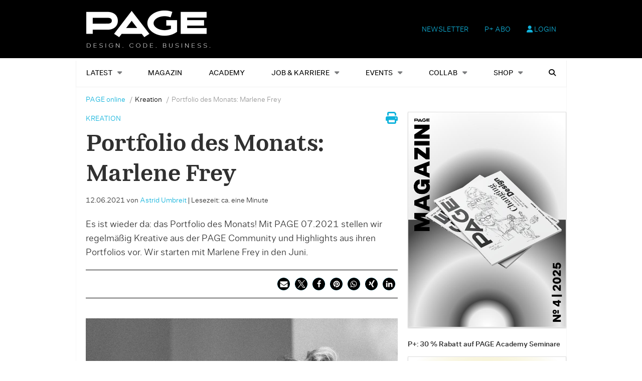

--- FILE ---
content_type: text/html; charset=UTF-8
request_url: https://page-online.de/kreation/portfolio-des-monats-marlene-frey/
body_size: 24468
content:
    <!Doctype html>
    <!--[if IE 7]>
<html class="no-js ie ie7" lang="de-DE" prefix="og: http://ogp.me/ns# article: http://ogp.me/ns/article#"><![endif]-->
    <!--[if IE 8]>
<html class="no-js ie ie8" lang="de-DE" prefix="og: http://ogp.me/ns# article: http://ogp.me/ns/article#"><![endif]-->
    <!--[if !IE]><!-->
<html class="no-js" lang="de-DE" prefix="og: http://ogp.me/ns# article: http://ogp.me/ns/article#"><!--<![endif]-->
    <head profile="http://gmpg.org/xfn/11">
        
                        <meta data-privacy-proxy-server="https://privacy-proxy-server.usercentrics.eu">
                    <link rel="dns-prefetch" href="//web.cmp.usercentrics.eu" />
        <link rel="dns-prefetch" href="//api.usercentrics.eu" />

        <link rel="preconnect" href="//web.cmp.usercentrics.eu">
        <link rel="preconnect" href="//api.usercentrics.eu">
                    <link rel="preconnect" href="//privacy-proxy.usercentrics.eu">
        
        <link rel="preload" href="//web.cmp.usercentrics.eu/ui/loader.js" as="script">
                    <link rel="preload" href="//privacy-proxy.usercentrics.eu/latest/uc-block.bundle.js" as="script">
        
        <script id="usercentrics-cmp"
                data-settings-id="TbJgYaZJz"
                src="https://web.cmp.usercentrics.eu/ui/loader.js"
            async>
        </script>

                    <script type="application/javascript" src="https://privacy-proxy.usercentrics.eu/latest/uc-block.bundle.js"></script>
        
    
                    <!-- Google Tag Manager head -->
        <script>
            dataLayer = [];
        </script>
        <script type="text/plain" data-usercentrics="Google Tag Manager">(function (w, d, s, l, i) {
                w[l] = w[l] || [];
                w[l].push({
                    'gtm.start':
                        new Date().getTime(), event: 'gtm.js'
                });
                var f = d.getElementsByTagName(s)[0],
                    j = d.createElement(s), dl = l != 'dataLayer' ? '&l=' + l : '';
                j.async = true;
                j.src = 'https://www.googletagmanager.com/gtm.js?id=' + i + dl;
                f.parentNode.insertBefore(j, f);
            })(window, document, 'script', 'dataLayer', 'GTM-TNK2KT');
        </script>
        <!-- End Google Tag Manager -->
    
        <meta name="application-name" content="PAGE online">
        <meta name="msapplication-TileColor" content="#ffffff">
        <meta name="viewport" content="width=device-width, initial-scale=1">
        <meta http-equiv="Content-Type" content="text/html; charset=UTF-8" />

<!-- Diese Seite wurde optimiert mit wpSEO (https://www.wpseo.org). -->
<title>Portfolio des Monats: Marlene Frey › PAGE online</title>
<meta name="description" content="Es ist wieder da: das Portfolio des Monats! Mit PAGE 07.2021 stellen wir regelmäßig Kreative aus der PAGE Community und Highlights aus ..." />
<meta name="robots" content="index, follow" />
<link rel="canonical" href="https://page-online.de/kreation/portfolio-des-monats-marlene-frey/" />


        
        

        
<link rel='dns-prefetch' href='//fonts.ebnermedia.de' />

<link rel="alternate" type="application/rss+xml" title="PAGE online &raquo; Feed" href="https://page-online.de/feed/" />
<link rel="alternate" type="application/rss+xml" title="PAGE online &raquo; Kommentar-Feed" href="https://page-online.de/comments/feed/" />
<link rel="alternate" type="application/rss+xml" title="PAGE online &raquo; Portfolio des Monats: Marlene Frey Kommentar-Feed" href="https://page-online.de/kreation/portfolio-des-monats-marlene-frey/feed/" />
<link rel="alternate" title="oEmbed (JSON)" type="application/json+oembed" href="https://page-online.de/wp-json/oembed/1.0/embed?url=https%3A%2F%2Fpage-online.de%2Fkreation%2Fportfolio-des-monats-marlene-frey%2F" />
<link rel="alternate" title="oEmbed (XML)" type="text/xml+oembed" href="https://page-online.de/wp-json/oembed/1.0/embed?url=https%3A%2F%2Fpage-online.de%2Fkreation%2Fportfolio-des-monats-marlene-frey%2F&#038;format=xml" />
<style id='wp-img-auto-sizes-contain-inline-css' type='text/css'>
img:is([sizes=auto i],[sizes^="auto," i]){contain-intrinsic-size:3000px 1500px}
/*# sourceURL=wp-img-auto-sizes-contain-inline-css */
</style>
<style id='wp-emoji-styles-inline-css' type='text/css'>

	img.wp-smiley, img.emoji {
		display: inline !important;
		border: none !important;
		box-shadow: none !important;
		height: 1em !important;
		width: 1em !important;
		margin: 0 0.07em !important;
		vertical-align: -0.1em !important;
		background: none !important;
		padding: 0 !important;
	}
/*# sourceURL=wp-emoji-styles-inline-css */
</style>
<style id='wp-block-library-inline-css' type='text/css'>
:root{--wp-block-synced-color:#7a00df;--wp-block-synced-color--rgb:122,0,223;--wp-bound-block-color:var(--wp-block-synced-color);--wp-editor-canvas-background:#ddd;--wp-admin-theme-color:#007cba;--wp-admin-theme-color--rgb:0,124,186;--wp-admin-theme-color-darker-10:#006ba1;--wp-admin-theme-color-darker-10--rgb:0,107,160.5;--wp-admin-theme-color-darker-20:#005a87;--wp-admin-theme-color-darker-20--rgb:0,90,135;--wp-admin-border-width-focus:2px}@media (min-resolution:192dpi){:root{--wp-admin-border-width-focus:1.5px}}.wp-element-button{cursor:pointer}:root .has-very-light-gray-background-color{background-color:#eee}:root .has-very-dark-gray-background-color{background-color:#313131}:root .has-very-light-gray-color{color:#eee}:root .has-very-dark-gray-color{color:#313131}:root .has-vivid-green-cyan-to-vivid-cyan-blue-gradient-background{background:linear-gradient(135deg,#00d084,#0693e3)}:root .has-purple-crush-gradient-background{background:linear-gradient(135deg,#34e2e4,#4721fb 50%,#ab1dfe)}:root .has-hazy-dawn-gradient-background{background:linear-gradient(135deg,#faaca8,#dad0ec)}:root .has-subdued-olive-gradient-background{background:linear-gradient(135deg,#fafae1,#67a671)}:root .has-atomic-cream-gradient-background{background:linear-gradient(135deg,#fdd79a,#004a59)}:root .has-nightshade-gradient-background{background:linear-gradient(135deg,#330968,#31cdcf)}:root .has-midnight-gradient-background{background:linear-gradient(135deg,#020381,#2874fc)}:root{--wp--preset--font-size--normal:16px;--wp--preset--font-size--huge:42px}.has-regular-font-size{font-size:1em}.has-larger-font-size{font-size:2.625em}.has-normal-font-size{font-size:var(--wp--preset--font-size--normal)}.has-huge-font-size{font-size:var(--wp--preset--font-size--huge)}.has-text-align-center{text-align:center}.has-text-align-left{text-align:left}.has-text-align-right{text-align:right}.has-fit-text{white-space:nowrap!important}#end-resizable-editor-section{display:none}.aligncenter{clear:both}.items-justified-left{justify-content:flex-start}.items-justified-center{justify-content:center}.items-justified-right{justify-content:flex-end}.items-justified-space-between{justify-content:space-between}.screen-reader-text{border:0;clip-path:inset(50%);height:1px;margin:-1px;overflow:hidden;padding:0;position:absolute;width:1px;word-wrap:normal!important}.screen-reader-text:focus{background-color:#ddd;clip-path:none;color:#444;display:block;font-size:1em;height:auto;left:5px;line-height:normal;padding:15px 23px 14px;text-decoration:none;top:5px;width:auto;z-index:100000}html :where(.has-border-color){border-style:solid}html :where([style*=border-top-color]){border-top-style:solid}html :where([style*=border-right-color]){border-right-style:solid}html :where([style*=border-bottom-color]){border-bottom-style:solid}html :where([style*=border-left-color]){border-left-style:solid}html :where([style*=border-width]){border-style:solid}html :where([style*=border-top-width]){border-top-style:solid}html :where([style*=border-right-width]){border-right-style:solid}html :where([style*=border-bottom-width]){border-bottom-style:solid}html :where([style*=border-left-width]){border-left-style:solid}html :where(img[class*=wp-image-]){height:auto;max-width:100%}:where(figure){margin:0 0 1em}html :where(.is-position-sticky){--wp-admin--admin-bar--position-offset:var(--wp-admin--admin-bar--height,0px)}@media screen and (max-width:600px){html :where(.is-position-sticky){--wp-admin--admin-bar--position-offset:0px}}

/*# sourceURL=wp-block-library-inline-css */
</style><style id='global-styles-inline-css' type='text/css'>
:root{--wp--preset--aspect-ratio--square: 1;--wp--preset--aspect-ratio--4-3: 4/3;--wp--preset--aspect-ratio--3-4: 3/4;--wp--preset--aspect-ratio--3-2: 3/2;--wp--preset--aspect-ratio--2-3: 2/3;--wp--preset--aspect-ratio--16-9: 16/9;--wp--preset--aspect-ratio--9-16: 9/16;--wp--preset--color--black: #000000;--wp--preset--color--cyan-bluish-gray: #abb8c3;--wp--preset--color--white: #ffffff;--wp--preset--color--pale-pink: #f78da7;--wp--preset--color--vivid-red: #cf2e2e;--wp--preset--color--luminous-vivid-orange: #ff6900;--wp--preset--color--luminous-vivid-amber: #fcb900;--wp--preset--color--light-green-cyan: #7bdcb5;--wp--preset--color--vivid-green-cyan: #00d084;--wp--preset--color--pale-cyan-blue: #8ed1fc;--wp--preset--color--vivid-cyan-blue: #0693e3;--wp--preset--color--vivid-purple: #9b51e0;--wp--preset--gradient--vivid-cyan-blue-to-vivid-purple: linear-gradient(135deg,rgb(6,147,227) 0%,rgb(155,81,224) 100%);--wp--preset--gradient--light-green-cyan-to-vivid-green-cyan: linear-gradient(135deg,rgb(122,220,180) 0%,rgb(0,208,130) 100%);--wp--preset--gradient--luminous-vivid-amber-to-luminous-vivid-orange: linear-gradient(135deg,rgb(252,185,0) 0%,rgb(255,105,0) 100%);--wp--preset--gradient--luminous-vivid-orange-to-vivid-red: linear-gradient(135deg,rgb(255,105,0) 0%,rgb(207,46,46) 100%);--wp--preset--gradient--very-light-gray-to-cyan-bluish-gray: linear-gradient(135deg,rgb(238,238,238) 0%,rgb(169,184,195) 100%);--wp--preset--gradient--cool-to-warm-spectrum: linear-gradient(135deg,rgb(74,234,220) 0%,rgb(151,120,209) 20%,rgb(207,42,186) 40%,rgb(238,44,130) 60%,rgb(251,105,98) 80%,rgb(254,248,76) 100%);--wp--preset--gradient--blush-light-purple: linear-gradient(135deg,rgb(255,206,236) 0%,rgb(152,150,240) 100%);--wp--preset--gradient--blush-bordeaux: linear-gradient(135deg,rgb(254,205,165) 0%,rgb(254,45,45) 50%,rgb(107,0,62) 100%);--wp--preset--gradient--luminous-dusk: linear-gradient(135deg,rgb(255,203,112) 0%,rgb(199,81,192) 50%,rgb(65,88,208) 100%);--wp--preset--gradient--pale-ocean: linear-gradient(135deg,rgb(255,245,203) 0%,rgb(182,227,212) 50%,rgb(51,167,181) 100%);--wp--preset--gradient--electric-grass: linear-gradient(135deg,rgb(202,248,128) 0%,rgb(113,206,126) 100%);--wp--preset--gradient--midnight: linear-gradient(135deg,rgb(2,3,129) 0%,rgb(40,116,252) 100%);--wp--preset--font-size--small: 13px;--wp--preset--font-size--medium: 20px;--wp--preset--font-size--large: 36px;--wp--preset--font-size--x-large: 42px;--wp--preset--spacing--20: 0.44rem;--wp--preset--spacing--30: 0.67rem;--wp--preset--spacing--40: 1rem;--wp--preset--spacing--50: 1.5rem;--wp--preset--spacing--60: 2.25rem;--wp--preset--spacing--70: 3.38rem;--wp--preset--spacing--80: 5.06rem;--wp--preset--shadow--natural: 6px 6px 9px rgba(0, 0, 0, 0.2);--wp--preset--shadow--deep: 12px 12px 50px rgba(0, 0, 0, 0.4);--wp--preset--shadow--sharp: 6px 6px 0px rgba(0, 0, 0, 0.2);--wp--preset--shadow--outlined: 6px 6px 0px -3px rgb(255, 255, 255), 6px 6px rgb(0, 0, 0);--wp--preset--shadow--crisp: 6px 6px 0px rgb(0, 0, 0);}:where(.is-layout-flex){gap: 0.5em;}:where(.is-layout-grid){gap: 0.5em;}body .is-layout-flex{display: flex;}.is-layout-flex{flex-wrap: wrap;align-items: center;}.is-layout-flex > :is(*, div){margin: 0;}body .is-layout-grid{display: grid;}.is-layout-grid > :is(*, div){margin: 0;}:where(.wp-block-columns.is-layout-flex){gap: 2em;}:where(.wp-block-columns.is-layout-grid){gap: 2em;}:where(.wp-block-post-template.is-layout-flex){gap: 1.25em;}:where(.wp-block-post-template.is-layout-grid){gap: 1.25em;}.has-black-color{color: var(--wp--preset--color--black) !important;}.has-cyan-bluish-gray-color{color: var(--wp--preset--color--cyan-bluish-gray) !important;}.has-white-color{color: var(--wp--preset--color--white) !important;}.has-pale-pink-color{color: var(--wp--preset--color--pale-pink) !important;}.has-vivid-red-color{color: var(--wp--preset--color--vivid-red) !important;}.has-luminous-vivid-orange-color{color: var(--wp--preset--color--luminous-vivid-orange) !important;}.has-luminous-vivid-amber-color{color: var(--wp--preset--color--luminous-vivid-amber) !important;}.has-light-green-cyan-color{color: var(--wp--preset--color--light-green-cyan) !important;}.has-vivid-green-cyan-color{color: var(--wp--preset--color--vivid-green-cyan) !important;}.has-pale-cyan-blue-color{color: var(--wp--preset--color--pale-cyan-blue) !important;}.has-vivid-cyan-blue-color{color: var(--wp--preset--color--vivid-cyan-blue) !important;}.has-vivid-purple-color{color: var(--wp--preset--color--vivid-purple) !important;}.has-black-background-color{background-color: var(--wp--preset--color--black) !important;}.has-cyan-bluish-gray-background-color{background-color: var(--wp--preset--color--cyan-bluish-gray) !important;}.has-white-background-color{background-color: var(--wp--preset--color--white) !important;}.has-pale-pink-background-color{background-color: var(--wp--preset--color--pale-pink) !important;}.has-vivid-red-background-color{background-color: var(--wp--preset--color--vivid-red) !important;}.has-luminous-vivid-orange-background-color{background-color: var(--wp--preset--color--luminous-vivid-orange) !important;}.has-luminous-vivid-amber-background-color{background-color: var(--wp--preset--color--luminous-vivid-amber) !important;}.has-light-green-cyan-background-color{background-color: var(--wp--preset--color--light-green-cyan) !important;}.has-vivid-green-cyan-background-color{background-color: var(--wp--preset--color--vivid-green-cyan) !important;}.has-pale-cyan-blue-background-color{background-color: var(--wp--preset--color--pale-cyan-blue) !important;}.has-vivid-cyan-blue-background-color{background-color: var(--wp--preset--color--vivid-cyan-blue) !important;}.has-vivid-purple-background-color{background-color: var(--wp--preset--color--vivid-purple) !important;}.has-black-border-color{border-color: var(--wp--preset--color--black) !important;}.has-cyan-bluish-gray-border-color{border-color: var(--wp--preset--color--cyan-bluish-gray) !important;}.has-white-border-color{border-color: var(--wp--preset--color--white) !important;}.has-pale-pink-border-color{border-color: var(--wp--preset--color--pale-pink) !important;}.has-vivid-red-border-color{border-color: var(--wp--preset--color--vivid-red) !important;}.has-luminous-vivid-orange-border-color{border-color: var(--wp--preset--color--luminous-vivid-orange) !important;}.has-luminous-vivid-amber-border-color{border-color: var(--wp--preset--color--luminous-vivid-amber) !important;}.has-light-green-cyan-border-color{border-color: var(--wp--preset--color--light-green-cyan) !important;}.has-vivid-green-cyan-border-color{border-color: var(--wp--preset--color--vivid-green-cyan) !important;}.has-pale-cyan-blue-border-color{border-color: var(--wp--preset--color--pale-cyan-blue) !important;}.has-vivid-cyan-blue-border-color{border-color: var(--wp--preset--color--vivid-cyan-blue) !important;}.has-vivid-purple-border-color{border-color: var(--wp--preset--color--vivid-purple) !important;}.has-vivid-cyan-blue-to-vivid-purple-gradient-background{background: var(--wp--preset--gradient--vivid-cyan-blue-to-vivid-purple) !important;}.has-light-green-cyan-to-vivid-green-cyan-gradient-background{background: var(--wp--preset--gradient--light-green-cyan-to-vivid-green-cyan) !important;}.has-luminous-vivid-amber-to-luminous-vivid-orange-gradient-background{background: var(--wp--preset--gradient--luminous-vivid-amber-to-luminous-vivid-orange) !important;}.has-luminous-vivid-orange-to-vivid-red-gradient-background{background: var(--wp--preset--gradient--luminous-vivid-orange-to-vivid-red) !important;}.has-very-light-gray-to-cyan-bluish-gray-gradient-background{background: var(--wp--preset--gradient--very-light-gray-to-cyan-bluish-gray) !important;}.has-cool-to-warm-spectrum-gradient-background{background: var(--wp--preset--gradient--cool-to-warm-spectrum) !important;}.has-blush-light-purple-gradient-background{background: var(--wp--preset--gradient--blush-light-purple) !important;}.has-blush-bordeaux-gradient-background{background: var(--wp--preset--gradient--blush-bordeaux) !important;}.has-luminous-dusk-gradient-background{background: var(--wp--preset--gradient--luminous-dusk) !important;}.has-pale-ocean-gradient-background{background: var(--wp--preset--gradient--pale-ocean) !important;}.has-electric-grass-gradient-background{background: var(--wp--preset--gradient--electric-grass) !important;}.has-midnight-gradient-background{background: var(--wp--preset--gradient--midnight) !important;}.has-small-font-size{font-size: var(--wp--preset--font-size--small) !important;}.has-medium-font-size{font-size: var(--wp--preset--font-size--medium) !important;}.has-large-font-size{font-size: var(--wp--preset--font-size--large) !important;}.has-x-large-font-size{font-size: var(--wp--preset--font-size--x-large) !important;}
/*# sourceURL=global-styles-inline-css */
</style>

<style id='classic-theme-styles-inline-css' type='text/css'>
/*! This file is auto-generated */
.wp-block-button__link{color:#fff;background-color:#32373c;border-radius:9999px;box-shadow:none;text-decoration:none;padding:calc(.667em + 2px) calc(1.333em + 2px);font-size:1.125em}.wp-block-file__button{background:#32373c;color:#fff;text-decoration:none}
/*# sourceURL=/wp-includes/css/classic-themes.min.css */
</style>
<link rel='stylesheet' id='eep-portfolio-select2-css' href='https://page-online.de/app/plugins/ebner-essentials-page/application/modules/portfolio/assets/css/select2.min.css?ver=4.0.3' type='text/css' media='all' />
<link rel='stylesheet' id='font-awesome-css' href='https://fonts.ebnermedia.de/css/fontawesome/all.css?ver=2.0' type='text/css' media='all' />
<link rel='stylesheet' id='font-edie-and-eddy-css' href='https://fonts.ebnermedia.de/css/edie-and-eddy.css?ver=2.0' type='text/css' media='all' />
<link rel='stylesheet' id='font-allrounder-grotesk-css' href='https://fonts.ebnermedia.de/css/allrounder-grotesk.css?ver=2.0' type='text/css' media='all' />
<link rel='stylesheet' id='child-styles-css' href='https://page-online.de/app/themes/ebner-theme-child-page-online/assets/css/site.min.css?ver=2.0' type='text/css' media='all' />
<link rel='stylesheet' id='child-styles-print-css' href='https://page-online.de/app/themes/ebner-theme-child-page-online/assets/css/print.min.css?ver=2.0' type='text/css' media='print' />
<script type="text/javascript" src="https://page-online.de/wp/wp-includes/js/jquery/jquery.min.js?ver=3.7.1" id="jquery-core-js"></script>
<script type="text/javascript" src="https://page-online.de/wp/wp-includes/js/jquery/jquery-migrate.min.js?ver=3.4.1&#039; defer=&#039;defer" id="jquery-migrate-js"></script>
<script type="text/javascript" id="ee-paywall-frontend-js-extra">
/* <![CDATA[ */
var ee_paywall_vars = {"ajaxurl":"https://page-online.de/wp/wp-admin/admin-ajax.php"};
//# sourceURL=ee-paywall-frontend-js-extra
/* ]]> */
</script>
<script type="text/javascript" src="https://page-online.de/app/plugins/ebner-essentials/application/modules/paywall/assets/js/paywall.js?ver=2020-05-11&#039; defer=&#039;defer" id="ee-paywall-frontend-js"></script>
<script type="text/javascript" id="utils-js-extra">
/* <![CDATA[ */
var userSettings = {"url":"/wp/","uid":"0","time":"1769819736","secure":"1"};
//# sourceURL=utils-js-extra
/* ]]> */
</script>
<script type="text/javascript" src="https://page-online.de/wp/wp-includes/js/utils.min.js?ver=6.9&#039; defer=&#039;defer" id="utils-js"></script>
<link rel="https://api.w.org/" href="https://page-online.de/wp-json/" /><link rel="alternate" title="JSON" type="application/json" href="https://page-online.de/wp-json/wp/v2/posts/701519" /><link rel='shortlink' href='https://page-online.de/?p=701519' />
<meta property="og:title" name="og:title" content="Portfolio des Monats: Marlene Frey" />
<meta property="og:type" name="og:type" content="article" />
<meta property="og:image" name="og:image" content="https://page-online.de/app/uploads/2021/06/MarleneFrey_analog_sw_web.jpg" />
<meta property="og:url" name="og:url" content="https://page-online.de/kreation/portfolio-des-monats-marlene-frey/" />
<meta property="og:description" name="og:description" content="Es ist wieder da: das Portfolio des Monats! Mit PAGE 07.2021 stellen wir regelmäßig Kreative aus der PAGE Community und Highlights aus ihren Portfolios vor. Wir starten mit Marlene Frey in den Juni. Marlene Frey www.page-online.de/portfolios/marlene-frey »Full Service für Weltverbesserer« bietet Marlene Frey mit ihrer inzwischen sechsköpfigen Design­agentur in Landau in der Pfalz, die sich..." />
<meta property="og:locale" name="og:locale" content="de_DE" />
<meta property="og:site_name" name="og:site_name" content="PAGE online" />
<meta property="twitter:card" name="twitter:card" content="summary_large_image" />
<meta property="article:tag" name="article:tag" content="Corporate Design" />
<meta property="article:tag" name="article:tag" content="Portfolio Design" />
<meta property="article:section" name="article:section" content="Kreation" />
<meta property="article:published_time" name="article:published_time" content="2021-06-12T07:35:48+02:00" />
<meta property="article:modified_time" name="article:modified_time" content="2021-11-10T10:43:37+01:00" />
<meta property="article:author" name="article:author" content="https://page-online.de/author/astridumbreit/" />
    <script type="application/ld+json">{
    "@context": "https://schema.org",
    "@type": "Article",
    "mainEntityOfPage": {
        "@type": "WebPage",
        "@id": "https://page-online.de/kreation/portfolio-des-monats-marlene-frey/"
    },
    "headline": "Portfolio des Monats: Marlene Frey",
    "image": "https://page-online.de/app/uploads/2021/06/MarleneFrey_analog_sw_web.jpg",
    "datePublished": "2021-06-12T07:35:48+02:00",
    "dateModified": "2021-11-10T10:43:37+01:00",
    "author": {
        "@type": "Person",
        "name": "Astrid Umbreit"
    },
    "publisher": {
        "@type": "Organization",
        "name": "PAGE FindYourCompany",
        "logo": {
            "@type": "ImageObject",
            "url": "https://page-online.de/app/uploads/2020/04/page_logo_claim2x-1.png"
        }
    },
    "description": "Es ist wieder da: das Portfolio des Monats! Mit PAGE 07.2021 stellen wir regelmäßig Kreative aus der PAGE Community und Highlights aus ihren Portfolios vor. Wir starten mit Marlene Frey in den Juni.  Marlene Frey www.page-online.de/portfolios/marlene-frey »Full Service für Weltverbesserer« bietet Marlene Frey mit ihrer inzwischen sechsköpfigen Design­agentur in Landau in...",
    "isAccessibleForFree": true
}</script>
	    

			<style type="text/css" id="wp-custom-css">
			div#gform_fields_1 {
    grid-row-gap: 15px !important;
}
.home-slider {
    margin-top: -48px;
}

div#post-773062 h1, div#post-773062 p.p-block {
    padding: 0 20px;
}		</style>
		
        <!--  iPhone Web App Home Screen Icon -->
<link rel="apple-touch-icon" sizes="57x57" href="https://page-online.de/app/themes/ebner-theme-child-page-online/assets/img/devices/apple-icon-57x57.png"/>
<link rel="apple-touch-icon" sizes="60x60" href="https://page-online.de/app/themes/ebner-theme-child-page-online/assets/img/devices/apple-icon-60x60.png"/>
<link rel="apple-touch-icon" sizes="72x72" href="https://page-online.de/app/themes/ebner-theme-child-page-online/assets/img/devices/apple-icon-72x72.png"/>
<link rel="apple-touch-icon" sizes="76x76" href="https://page-online.de/app/themes/ebner-theme-child-page-online/assets/img/devices/apple-icon-76x76.png"/>
<link rel="apple-touch-icon" sizes="114x114" href="https://page-online.de/app/themes/ebner-theme-child-page-online/assets/img/devices/apple-icon-114x114.png"/>
<link rel="apple-touch-icon" sizes="120x120" href="https://page-online.de/app/themes/ebner-theme-child-page-online/assets/img/devices/apple-icon-120x120.png"/>
<link rel="apple-touch-icon" sizes="144x144" href="https://page-online.de/app/themes/ebner-theme-child-page-online/assets/img/devices/apple-icon-144x144.png"/>
<link rel="apple-touch-icon" sizes="152x152" href="https://page-online.de/app/themes/ebner-theme-child-page-online/assets/img/devices/apple-icon-152x152.png"/>
<link rel="apple-touch-icon" href="https://page-online.de/app/themes/ebner-theme-child-page-online/assets/img/devices/apple-icon-precomposed.png"/>

<!--  Android Web App Home Screen Icon -->
<link rel="shortcut icon" href="https://page-online.de/app/themes/ebner-theme-child-page-online/assets/img/devices/android-icon-36x36.png" sizes="36x36">
<link rel="shortcut icon" href="https://page-online.de/app/themes/ebner-theme-child-page-online/assets/img/devices/android-icon-48x48.png" sizes="48x48">
<link rel="shortcut icon" href="https://page-online.de/app/themes/ebner-theme-child-page-online/assets/img/devices/android-icon-72x72.png" sizes="72x72">
<link rel="shortcut icon" href="https://page-online.de/app/themes/ebner-theme-child-page-online/assets/img/devices/android-icon-96x96.png" sizes="96x96">
<link rel="shortcut icon" href="https://page-online.de/app/themes/ebner-theme-child-page-online/assets/img/devices/android-icon-144x144.png" sizes="144x144">
<link rel="shortcut icon" href="https://page-online.de/app/themes/ebner-theme-child-page-online/assets/img/devices/android-icon-192x192.png" sizes="192x192">


<link rel="icon" type="image/png" sizes="16x16" href="https://page-online.de/app/themes/ebner-theme-child-page-online/assets/img/devices/favicon-16x16.png">
<link rel="icon" type="image/png" sizes="32x32" href="https://page-online.de/app/themes/ebner-theme-child-page-online/assets/img/devices/favicon-32x32.png">
<link rel="icon" type="image/png" sizes="96x96" href="https://page-online.de/app/themes/ebner-theme-child-page-online/assets/img/devices/favicon-96x96.png">
<link rel="icon" type="image/png" sizes="192x192" href="https://page-online.de/app/themes/ebner-theme-child-page-online/assets/img/devices/android-icon-192x192.png">
<link rel="manifest" href="https://page-online.de/app/themes/ebner-theme-child-page-online/assets/img/devices/manifest.json">
<meta name="msapplication-TileColor" content="#ffffff">
<meta name="msapplication-TileImage" content="https://page-online.de/app/themes/ebner-theme-child-page-online/assets/img/devices/ms-icon-144x144.png">
<meta name="theme-color" content="#ffffff">

<!-- Favicon and Feed -->
<link rel="shortcut icon" type="image/png" href="https://page-online.de/app/themes/ebner-theme-child-page-online/assets/img/favicon.ico">
<link rel="alternate" type="application/rss+xml" title="PAGE online Feed" href="https://page-online.de/feed/">

<!-- Enable Startup Image for iOS Home Screen Web App -->
<meta name="apple-mobile-web-app-capable" content="yes"/>
<link rel="apple-touch-startup-image" href="https://page-online.de/app/themes/ebner-theme-child-page-online/assets/img/devices/page-load.png"/>

<!-- Startup Image iPad Landscape (748x1024) -->
<link rel="apple-touch-startup-image"
      href="https://page-online.de/app/themes/ebner-theme-child-page-online/assets/img/devices/page-load-ipad-landscape.png"
      media="screen and (min-device-width: 481px) and (max-device-width: 1024px) and (orientation:landscape)"/>
<!-- Startup Image iPad Portrait (768x1004) -->
<link rel="apple-touch-startup-image"
      href="https://page-online.de/app/themes/ebner-theme-child-page-online/assets/img/devices/page-load-ipad-portrait.png"
      media="screen and (min-device-width: 481px) and (max-device-width: 1024px) and (orientation:portrait)"/>
<!-- Startup Image iPhone (320x460) -->
<link rel="apple-touch-startup-image" href="https://page-online.de/app/themes/ebner-theme-child-page-online/assets/img/devices/page-load.png"
      media="screen and (max-device-width: 320px)"/>
                    <link rel="preload" href="https://pagead2.googlesyndication.com/tag/js/gpt.js" as="script">    <script  async="async" src="https://pagead2.googlesyndication.com/tag/js/gpt.js"></script>
    <script >
        var googletag = googletag || {};
        googletag.cmd = googletag.cmd || [];
    </script>
    <script >
        googletag.cmd.push( function () {

			var mapping_billboard = googletag.sizeMapping().addSize( [641, 250], [[940, 250], [960, 250], [970, 250], [980, 250]] ).addSize( [0,0], [[300, 250], [320, 75], [320, 100]] ).build();
var mapping_leaderboard = googletag.sizeMapping().addSize( [641, 250], [[468, 60], [728, 90], [960, 90]] ).addSize( [0,0], [[300, 100], [320, 50], [320, 75]] ).build();
var mapping_skyscraper_left = googletag.sizeMapping().addSize( [641, 250], [[120, 600], [160, 600], [200, 600], [300, 600]] ).addSize( [0,0], [[1, 1]] ).build();
var mapping_skyscraper_right = googletag.sizeMapping().addSize( [641, 250], [[120, 600], [160, 600], [200, 600], [300, 600]] ).addSize( [0,0], [[1, 1]] ).build();

		googletag.defineSlot( '/21615746714/PAG_D_Billboard', [[940, 250], [960, 250], [970, 250], [980, 250]], 'div-gpt-ad- 1557154500365-0').defineSizeMapping(mapping_billboard).addService( googletag.pubads() );
		googletag.defineSlot( '/21615746714/PAG_D_Leaderboard', [[468, 60], [728, 90], [960, 90]], 'div-gpt-  ad-1557215107680-0').defineSizeMapping(mapping_leaderboard).addService( googletag.pubads() );
		googletag.defineSlot( '/21615746714/PAG_D_Skylinks', [[120, 600], [160, 600], [200, 600], [300, 600]], 'div-gpt-ad- 1557155150841-0').defineSizeMapping(mapping_skyscraper_left).addService( googletag.pubads() );
		googletag.defineSlot( '/21615746714/PAG_D_Skyrechts', [[120, 600], [160, 600], [200, 600], [300, 600]], 'div-gpt-ad- 1557155386009-0').defineSizeMapping(mapping_skyscraper_right).addService( googletag.pubads() );
		googletag.defineSlot( '/21615746714/PAG_D_Content_1', [[300, 250], [300, 600]], 'div-gpt-ad-1557156545265-0').addService( googletag.pubads() );
		googletag.defineSlot( '/21615746714/PAG_D_Content_2', [[300, 250], [300, 600]], 'div-gpt-ad-1557157298418-0').addService( googletag.pubads() );
		googletag.defineSlot( '/21615746714/PAG_D_Content_3', [[300, 250], [300, 600]], 'div-gpt-ad-1557157545147-0').addService( googletag.pubads() );
		googletag.defineSlot( '/21615746714/PAG_D_Content_4', [[300, 250], [300, 600]], 'div-gpt-ad-1557210642490-0').addService( googletag.pubads() );
		googletag.defineSlot( '/21615746714/PAG_D_Content-Spezial', [[1, 1]], 'div-gpt-ad-1557155596517-0').addService( googletag.pubads() );
		googletag.defineSlot( '/21615746714/PAG_D_Content-Sidebar', [[300, 250], [300, 600]], 'div-gpt-ad-1557155849991-0').addService( googletag.pubads() );
		googletag.defineSlot( '/21615746714/PAG_D_Content-Video', [[300, 250], [300, 170]], 'div-gpt-ad-1557156029786-0').addService( googletag.pubads() );
 		googletag.pubads().setTargeting( "site", [ "corporate-design", "portfolio-design" ] );
googletag.pubads().setPrivacySettings( { limitedAds: true } );            googletag.pubads().enableSingleRequest();
            googletag.pubads().collapseEmptyDivs();
            googletag.enableServices();
        } );
		        window.onload = function () {
            jQuery( window ).resize( function () {
                googletag.pubads().refresh();
                // console.log( 'refresh' );
            } );
        };
		    </script>
	        
        
        
        


        
    <link rel='stylesheet' id='shariffcss-css' href='https://page-online.de/app/plugins/shariff/css/shariff.min.css?ver=4.6.15' type='text/css' media='all' />
<meta name="generator" content="WP Rocket 3.20.3" data-wpr-features="wpr_desktop" /></head>

<body class="wp-singular post-template-default single single-post postid-701519 single-format-standard wp-theme-ebner-theme-mother wp-child-theme-ebner-theme-child-page-online new-ebner-theme-body new-ebner-theme-page" id="site-top">
        <!-- Google Tag Manager (noscript) beginning body-->
        <noscript>
            <iframe src="https://www.googletagmanager.com/ns.html?id=GTM-TNK2KT"
                    height="0" width="0" style="display:none;visibility:hidden"></iframe>
        </noscript>
        <!-- End Google Tag Manager (noscript) -->
	

<div data-rocket-location-hash="164dfd36b26e45a37156217aea119696" class="grid-header-outer-wrapper">
    <div data-rocket-location-hash="eda1931c16dc70e7bba0b4871e722ae2" class="grid-container">
        <div data-rocket-location-hash="22ff17350d308c42aedb8fd75aa8d714" class="off-canvas-content" data-off-canvas-content>
            <header id="title-bar" class="page-header">
                <!-- desktop -->
                <div class="show-for-medium">
                    <div class="grid-x colophon-container">
                        <div class="header-colophon medium-4">
							<a href="https://page-online.de" title="PAGE online" class="logo-link" ><img src="https://page-online.de/app/uploads/2020/04/page_logo_claim2x-1.png" class="logo-image" alt="PAGE online"></a>                        </div>
                        <div class="header-menus-container medium-8">
                            <div class="header-menus">
								<nav class="login-menu-header"><ul id="menu-login-menu"><li id="menu-item-772994" class="menu-item menu-item-type-post_type menu-item-object-page menu-item-772994"><a href="https://page-online.de/newsletter/">Newsletter</a></li>
<li id="menu-item-772993" class="menu-item menu-item-type-post_type menu-item-object-page menu-item-772993"><a href="https://page-online.de/abo/">P+ Abo</a></li>
<li id="menu-item-660772" class="plenigo-account-link menu-item menu-item-type-custom menu-item-object-custom menu-item-660772"><a href="/mein-konto"><i class="fas fa-user"></i> LOGIN</a></li>
</ul></nav>                            </div>
                            <!-- social / meta -->
                        </div>
                    </div>
                </div>
                <!-- desktop END -->
            </header>
        </div>
    </div>
</div>
<div data-rocket-location-hash="07278faca4d7f00cee4fb403e70d7854" class="grid-container">
	<div data-rocket-location-hash="c5112903763c123dbcf749b160454d53" id="ad-top" class="ad-superbanner adtech">
    <div data-rocket-location-hash="692ad72b7e64253ba98f4b752833e66d" class="ad-outer">
        <div class="ad-inner">
			<!-- /21615746714/PAG_D_Leaderboard -->
    <div id='div-gpt-  ad-1557215107680-0'>
        <script >
            googletag.cmd.push( function () {
                googletag.display( 'div-gpt-  ad-1557215107680-0' );
            } );
        </script>
    </div>        </div>
    </div>
    <div data-rocket-location-hash="057a4b3885a4b3cd18af00ca5cc093d5" class="clear"></div>
</div>
<div data-rocket-location-hash="5d74a1a16efd6fbc5f4319730117403f" id="ad-right" class="ad-skyscraper ad-right adtech">
	<!-- /21615746714/PAG_D_Skyrechts -->
    <div id='div-gpt-ad- 1557155386009-0'>
        <script >
            googletag.cmd.push( function () {
                googletag.display( 'div-gpt-ad- 1557155386009-0' );
            } );
        </script>
    </div></div>
<div data-rocket-location-hash="cbb53c91363fc20bdc5fc8e5a2190add" id="ad-left" class="ad-skyscraper ad-left adtech">
	<!-- /21615746714/PAG_D_Skylinks -->
    <div id='div-gpt-ad- 1557155150841-0'>
        <script >
            googletag.cmd.push( function () {
                googletag.display( 'div-gpt-ad- 1557155150841-0' );
            } );
        </script>
    </div></div>    <div class="off-canvas-wrapper">
        <!-- mobile header -->
        <div class="show-for-small-only">
            <div class="grid-x">
                <div class="header-colophon cell small-12">
					<a href="https://page-online.de" title="PAGE online" class="logo-image-wrapper" ><img src="https://page-online.de/app/uploads/2020/04/Logo_white_small-1.png" class="logo-image" alt="PAGE online"></a>                    <div class="button-group">
                        <div class="custom-button toggle-search" role="button" id="toggle-search"></div>
                        <div class="custom-button toggle-menu" role="button" id="toggle-menu"></div>
                    </div>
                </div>
            </div>
        </div>
        <!-- mobile END -->
        <div class="show-for-medium">
            <div class="grid-x" data-sticky-container id="menu-sticks-here">
                <div class="main-navigation-container cell medium-12 no-gutter sticky" data-sticky data-margin-top="0"
                     data-top-anchor="menu-sticks-here">
					<nav class="main-navigation"><ul id="menu-main-menu" class="menu" data-dropdown-menu><li class="logo-small" ><a href="https://page-online.de" >
<img src="https://page-online.de/app/themes/ebner-theme-child-page-online/assets/img/logo-menu-black-small.png" alt="PAGE" />
</a></li><li id="menu-item-14" class="menu-item menu-item-type-custom menu-item-object-custom menu-item-home menu-item-has-children menu-item-14"><a href="https://page-online.de/">Latest</a>
<ul class="sub-menu">
	<li id="menu-item-773604" class="menu-item menu-item-type-taxonomy menu-item-object-post_tag menu-item-773604"><a href="https://page-online.de/thema/page/">PAGE+</a></li>
	<li id="menu-item-773601" class="menu-item menu-item-type-post_type menu-item-object-page menu-item-773601"><a href="https://page-online.de/impuls/">IMPULS</a></li>
	<li id="menu-item-772982" class="menu-item menu-item-type-taxonomy menu-item-object-category current-post-ancestor current-menu-parent current-post-parent menu-item-772982"><a href="https://page-online.de/kreation/">Kreation</a></li>
	<li id="menu-item-773603" class="menu-item menu-item-type-taxonomy menu-item-object-category menu-item-773603"><a href="https://page-online.de/tools-technik/">Tools &amp; Technik</a></li>
	<li id="menu-item-772983" class="menu-item menu-item-type-taxonomy menu-item-object-category menu-item-772983"><a href="https://page-online.de/typografie/">Typografie</a></li>
	<li id="menu-item-773768" class="menu-item menu-item-type-taxonomy menu-item-object-post_tag menu-item-773768"><a href="https://page-online.de/thema/nachwuchs/">Young Talents</a></li>
	<li id="menu-item-772984" class="menu-item menu-item-type-taxonomy menu-item-object-category menu-item-772984"><a href="https://page-online.de/bild/">Bild</a></li>
	<li id="menu-item-772985" class="menu-item menu-item-type-taxonomy menu-item-object-category menu-item-772985"><a href="https://page-online.de/branche-karriere/">Branche &amp; Karriere</a></li>
	<li id="menu-item-773767" class="menu-item menu-item-type-post_type menu-item-object-page menu-item-773767"><a href="https://page-online.de/alle-themen/">Alle Themen</a></li>
</ul>
</li>
<li id="menu-item-670298" class="menu-item menu-item-type-custom menu-item-object-custom menu-item-670298"><a href="/shop/einzelhefte/">Magazin</a></li>
<li id="menu-item-781719" class="menu-item menu-item-type-custom menu-item-object-custom menu-item-781719"><a target="_blank" href="https://page-online.de/thema/seminare/">Academy</a></li>
<li id="menu-item-772991" class="menu-item menu-item-type-custom menu-item-object-custom menu-item-has-children menu-item-772991"><a href="/branche-karriere/">Job &#038; Karriere</a>
<ul class="sub-menu">
	<li id="menu-item-535001" class="menu-item menu-item-type-custom menu-item-object-custom menu-item-535001"><a href="http://stellenmarkt.page-online.de">Stellenmarkt</a></li>
	<li id="menu-item-773766" class="menu-item menu-item-type-taxonomy menu-item-object-post_tag menu-item-773766"><a href="https://page-online.de/thema/page-connect/">PAGE Connect</a></li>
	<li id="menu-item-1197" class="menu-item menu-item-type-post_type menu-item-object-page menu-item-1197"><a href="https://page-online.de/portfolios/">Portfolios</a></li>
	<li id="menu-item-772986" class="menu-item menu-item-type-taxonomy menu-item-object-category menu-item-772986"><a href="https://page-online.de/wettbewerbe/">Wettbewerbe</a></li>
	<li id="menu-item-612249" class="menu-item menu-item-type-post_type menu-item-object-page menu-item-612249"><a href="https://page-online.de/findyourcompany/">#findyourcompany</a></li>
</ul>
</li>
<li id="menu-item-773031" class="menu-item menu-item-type-custom menu-item-object-custom menu-item-has-children menu-item-773031"><a href="/events">Events</a>
<ul class="sub-menu">
	<li id="menu-item-773034" class="menu-item menu-item-type-custom menu-item-object-custom menu-item-773034"><a target="_blank" href="https://www.designbusinessdays.de">Design Business Days</a></li>
	<li id="menu-item-773033" class="menu-item menu-item-type-custom menu-item-object-custom menu-item-773033"><a href="/events">Termine</a></li>
</ul>
</li>
<li id="menu-item-806035" class="menu-item menu-item-type-custom menu-item-object-custom menu-item-has-children menu-item-806035"><a href="https://page-online.de/gba">Collab</a>
<ul class="sub-menu">
	<li id="menu-item-806036" class="menu-item menu-item-type-taxonomy menu-item-object-category menu-item-806036"><a href="https://page-online.de/gba/">German Brand Award 2026</a></li>
</ul>
</li>
<li id="menu-item-137" class="menu-item menu-item-type-custom menu-item-object-custom menu-item-has-children menu-item-137"><a href="/shop">Shop</a>
<ul class="sub-menu">
	<li id="menu-item-773774" class="menu-item menu-item-type-taxonomy menu-item-object-product-category menu-item-773774"><a href="https://page-online.de/shop/abos/">Abo</a></li>
	<li id="menu-item-773775" class="menu-item menu-item-type-taxonomy menu-item-object-product-category menu-item-773775"><a href="https://page-online.de/shop/einzelhefte/">Einzelausgaben</a></li>
	<li id="menu-item-773772" class="menu-item menu-item-type-taxonomy menu-item-object-product-category menu-item-773772"><a href="https://page-online.de/shop/edossiers/">eDossiers</a></li>
	<li id="menu-item-772987" class="menu-item menu-item-type-taxonomy menu-item-object-category menu-item-772987"><a href="https://page-online.de/rankings/">Rankings</a></li>
	<li id="menu-item-773773" class="menu-item menu-item-type-taxonomy menu-item-object-product-category menu-item-773773"><a href="https://page-online.de/shop/connect-downloads/">Connect Booklets</a></li>
	<li id="menu-item-773776" class="menu-item menu-item-type-custom menu-item-object-custom menu-item-773776"><a href="https://page-online.de/thema/seminare/">Webinare</a></li>
</ul>
</li>
<li id="menu-item-670300" class="menu-search show-for-medium menu-item menu-item-type-custom menu-item-object-custom menu-item-670300"><a href="#" title="Suche öffnen"><i class="fas fa-search"></i></a></li>
</ul></nav>                    <div class="header-search cell small-12 no-gutter">
						<form role="search" method="get" class="search-form" action="https://page-online.de">
    <div class="input-fields">
        <input class="search-terms" type="search" value="" name="suche" placeholder="Suchbegriff eingeben" aria-required="true" required>
		        <div class="search-filter-options">
            <label><input type="radio" name="filter" value="" class="no-filter" checked>
				Alles</label>
			                <label><input type="radio" name="filter" value="event-calendar-item" class="ee_te_search_in_post_type_event-calendar-item">
					Events</label>
			                <label><input type="radio" name="filter" value="products" class="ee_te_search_in_post_type_products">
					Shop</label>
			                <label><input type="radio" name="filter" value="issue" class="ee_te_search_in_post_type_issue">
					Heftausgaben</label>
			</div>
		    </div>
    <div class="button-group show-for-medium">
        <button class="custom-button" type="submit">Suchen</button>
        <div class="custom-button close-search" role="button" aria-label="Suchformular verbergen"></div>
    </div>
    <button class="custom-button toggle-search show-for-small-only" aria-label="Suchformular zeigen oder verbergen"></button>
</form>                    </div>
                </div>
            </div>
        </div>

        <aside class="off-canvas-absolute position-left show-for-small-only mobile-aside-menu" id="mobile-aside-menu" data-off-canvas>
			<nav class="login-menu-header"><ul id="menu-login-menu-1"><li class="menu-item menu-item-type-post_type menu-item-object-page menu-item-772994"><a href="https://page-online.de/newsletter/">Newsletter</a></li>
<li class="menu-item menu-item-type-post_type menu-item-object-page menu-item-772993"><a href="https://page-online.de/abo/">P+ Abo</a></li>
<li class="plenigo-account-link menu-item menu-item-type-custom menu-item-object-custom menu-item-660772"><a href="/mein-konto"><i class="fas fa-user"></i> LOGIN</a></li>
</ul></nav>			
	<div class="mobile-menus-container show">
		<nav class="mobile-navigation main-menu"><ul id="menu-main-menu-1" class="menu"><li class="menu-item menu-item-type-custom menu-item-object-custom menu-item-home menu-item-has-children menu-item-14"><a href="https://page-online.de/">Latest</a>
<ul class="sub-menu">
	<li class="menu-item menu-item-type-taxonomy menu-item-object-post_tag menu-item-773604"><a href="https://page-online.de/thema/page/">PAGE+</a></li>
	<li class="menu-item menu-item-type-post_type menu-item-object-page menu-item-773601"><a href="https://page-online.de/impuls/">IMPULS</a></li>
	<li class="menu-item menu-item-type-taxonomy menu-item-object-category current-post-ancestor current-menu-parent current-post-parent menu-item-772982"><a href="https://page-online.de/kreation/">Kreation</a></li>
	<li class="menu-item menu-item-type-taxonomy menu-item-object-category menu-item-773603"><a href="https://page-online.de/tools-technik/">Tools &amp; Technik</a></li>
	<li class="menu-item menu-item-type-taxonomy menu-item-object-category menu-item-772983"><a href="https://page-online.de/typografie/">Typografie</a></li>
	<li class="menu-item menu-item-type-taxonomy menu-item-object-post_tag menu-item-773768"><a href="https://page-online.de/thema/nachwuchs/">Young Talents</a></li>
	<li class="menu-item menu-item-type-taxonomy menu-item-object-category menu-item-772984"><a href="https://page-online.de/bild/">Bild</a></li>
	<li class="menu-item menu-item-type-taxonomy menu-item-object-category menu-item-772985"><a href="https://page-online.de/branche-karriere/">Branche &amp; Karriere</a></li>
	<li class="menu-item menu-item-type-post_type menu-item-object-page menu-item-773767"><a href="https://page-online.de/alle-themen/">Alle Themen</a></li>
</ul>
</li>
<li class="menu-item menu-item-type-custom menu-item-object-custom menu-item-670298"><a href="/shop/einzelhefte/">Magazin</a></li>
<li class="menu-item menu-item-type-custom menu-item-object-custom menu-item-781719"><a target="_blank" href="https://page-online.de/thema/seminare/">Academy</a></li>
<li class="menu-item menu-item-type-custom menu-item-object-custom menu-item-has-children menu-item-772991"><a href="/branche-karriere/">Job &#038; Karriere</a>
<ul class="sub-menu">
	<li class="menu-item menu-item-type-custom menu-item-object-custom menu-item-535001"><a href="http://stellenmarkt.page-online.de">Stellenmarkt</a></li>
	<li class="menu-item menu-item-type-taxonomy menu-item-object-post_tag menu-item-773766"><a href="https://page-online.de/thema/page-connect/">PAGE Connect</a></li>
	<li class="menu-item menu-item-type-post_type menu-item-object-page menu-item-1197"><a href="https://page-online.de/portfolios/">Portfolios</a></li>
	<li class="menu-item menu-item-type-taxonomy menu-item-object-category menu-item-772986"><a href="https://page-online.de/wettbewerbe/">Wettbewerbe</a></li>
	<li class="menu-item menu-item-type-post_type menu-item-object-page menu-item-612249"><a href="https://page-online.de/findyourcompany/">#findyourcompany</a></li>
</ul>
</li>
<li class="menu-item menu-item-type-custom menu-item-object-custom menu-item-has-children menu-item-773031"><a href="/events">Events</a>
<ul class="sub-menu">
	<li class="menu-item menu-item-type-custom menu-item-object-custom menu-item-773034"><a target="_blank" href="https://www.designbusinessdays.de">Design Business Days</a></li>
	<li class="menu-item menu-item-type-custom menu-item-object-custom menu-item-773033"><a href="/events">Termine</a></li>
</ul>
</li>
<li class="menu-item menu-item-type-custom menu-item-object-custom menu-item-has-children menu-item-806035"><a href="https://page-online.de/gba">Collab</a>
<ul class="sub-menu">
	<li class="menu-item menu-item-type-taxonomy menu-item-object-category menu-item-806036"><a href="https://page-online.de/gba/">German Brand Award 2026</a></li>
</ul>
</li>
<li class="menu-item menu-item-type-custom menu-item-object-custom menu-item-has-children menu-item-137"><a href="/shop">Shop</a>
<ul class="sub-menu">
	<li class="menu-item menu-item-type-taxonomy menu-item-object-product-category menu-item-773774"><a href="https://page-online.de/shop/abos/">Abo</a></li>
	<li class="menu-item menu-item-type-taxonomy menu-item-object-product-category menu-item-773775"><a href="https://page-online.de/shop/einzelhefte/">Einzelausgaben</a></li>
	<li class="menu-item menu-item-type-taxonomy menu-item-object-product-category menu-item-773772"><a href="https://page-online.de/shop/edossiers/">eDossiers</a></li>
	<li class="menu-item menu-item-type-taxonomy menu-item-object-category menu-item-772987"><a href="https://page-online.de/rankings/">Rankings</a></li>
	<li class="menu-item menu-item-type-taxonomy menu-item-object-product-category menu-item-773773"><a href="https://page-online.de/shop/connect-downloads/">Connect Booklets</a></li>
	<li class="menu-item menu-item-type-custom menu-item-object-custom menu-item-773776"><a href="https://page-online.de/thema/seminare/">Webinare</a></li>
</ul>
</li>
<li class="menu-search show-for-medium menu-item menu-item-type-custom menu-item-object-custom menu-item-670300"><a href="#" title="Suche öffnen"><i class="fas fa-search"></i></a></li>
</ul></nav><nav class="mobile-navigation meta-menu"><ul id="menu-header-menu" class="menu"><li id="menu-item-92" class="menu-item menu-item-type-post_type menu-item-object-page menu-item-92"><a href="https://page-online.de/about/">About</a></li>
<li id="menu-item-87197" class="menu-item menu-item-type-post_type menu-item-object-page menu-item-87197"><a href="https://page-online.de/kontakt/">Kontakt</a></li>
<li id="menu-item-490397" class="menu-item menu-item-type-post_type menu-item-object-page menu-item-490397"><a href="https://page-online.de/mediadaten/">Partnerships &#038; Mediadaten 2026</a></li>
<li id="menu-item-97" class="menu-item menu-item-type-post_type menu-item-object-page menu-item-97"><a href="https://page-online.de/impressum/">Impressum</a></li>
<li id="menu-item-98" class="menu-item menu-item-type-custom menu-item-object-custom menu-item-98"><a target="_blank" href="https://www.ebnermedia.de/datenschutzerklaerung/index.html">Datenschutz</a></li>
<li id="menu-item-103" class="menu-item menu-item-type-post_type menu-item-object-page menu-item-103"><a href="https://page-online.de/rss-2/">RSS</a></li>
</ul></nav>	</div>
	<div class="mobile-search-container">
		<form role="search" method="get" class="search-form" action="https://page-online.de">
    <div class="input-fields">
        <input class="search-terms" type="search" value="" name="suche" placeholder="Suchbegriff eingeben" aria-required="true" required>
		        <div class="search-filter-options">
            <label><input type="radio" name="filter" value="" class="no-filter" checked>
				Alles</label>
			                <label><input type="radio" name="filter" value="event-calendar-item" class="ee_te_search_in_post_type_event-calendar-item">
					Events</label>
			                <label><input type="radio" name="filter" value="products" class="ee_te_search_in_post_type_products">
					Shop</label>
			                <label><input type="radio" name="filter" value="issue" class="ee_te_search_in_post_type_issue">
					Heftausgaben</label>
			</div>
		    </div>
    <div class="button-group show-for-medium">
        <button class="custom-button" type="submit">Suchen</button>
        <div class="custom-button close-search" role="button" aria-label="Suchformular verbergen"></div>
    </div>
    <button class="custom-button toggle-search show-for-small-only" aria-label="Suchformular zeigen oder verbergen"></button>
</form>	</div>
        </aside>

<div id="ad-under-menu" class="ad-billboard adtech admanager">
	<!-- /21615746714/PAG_D_Billboard -->
    <div id='div-gpt-ad- 1557154500365-0'>
        <script >
            googletag.cmd.push( function () {
                googletag.display( 'div-gpt-ad- 1557154500365-0' );
            } );
        </script>
    </div></div><div class="breadcrumb-container grid-x show-for-medium">
    <div class="cell small-12">
		<div role="term">
	<nav class="breadcrumbs" role="navigation" aria-label="breadcrumbs"><li role="menuitem"><a href="https://page-online.de">PAGE online</a></li><li role="menuitem"><a href="https://page-online.de/kreation/">Kreation</a></li><li class="wt-bc-title bc-title">Portfolio des Monats: Marlene Frey</li></nav></div>
    </div>
</div>
<div class="grid-x single-post">
    <div class="cell medium-8 small-12" role="main">
        <div class="grid-x single-post-container">
	        							<article id="post-701519" class="single-post-content cell small-12">

	
    <!-- product widget -->
	
	<div class="single-post-flag-container">
    <div>
								                <div class="post-category">
                    <a href="https://page-online.de/kreation/">Kreation</a>
                </div>
					    </div>
    <div>
        <a href="#" class="print-article" title="Artikel drucken" role="button" onclick="window.print();">
            <i class="fas fa-print"></i>
        </a>
    </div>
</div>
	
<h1>Portfolio des Monats: Marlene Frey</h1>

	
	<div class="author-date-container">
		<span class="publish"> <time datetime="12.06.2021">12.06.2021</time> <span class="byline author">von <a href="https://page-online.de/author/astridumbreit/">Astrid Umbreit</a></span></span>
	 | <span class="reading-time">Lesezeit: ca. eine Minute</span></div>

    <!-- wallpaper fallback banner -->
	

    <p>Es ist wieder da: das Portfolio des Monats! Mit PAGE 07.2021 stellen wir regelmäßig Kreative aus der PAGE Community und Highlights aus ihren Portfolios vor. Wir starten mit Marlene Frey in den Juni.</p><div class="social-signals">
 <div class="shariff shariff-align-flex-end shariff-widget-align-flex-start"><ul class="shariff-buttons theme-round orientation-horizontal buttonsize-small"><li class="shariff-button mailto" style="background-color:#10b3dc"><a href="mailto:?body=https%3A%2F%2Fpage-online.de%2Fkreation%2Fportfolio-des-monats-marlene-frey%2F&subject=Portfolio%20des%20Monats%3A%20Marlene%20Frey" title="Per E-Mail versenden" aria-label="Per E-Mail versenden" role="button" rel="noopener nofollow" class="shariff-link" style="; background-color:#000; color:#fff"><span class="shariff-icon" style=""><svg width="32px" height="20px" xmlns="http://www.w3.org/2000/svg" viewBox="0 0 32 32"><path fill="#999" d="M32 12.7v14.2q0 1.2-0.8 2t-2 0.9h-26.3q-1.2 0-2-0.9t-0.8-2v-14.2q0.8 0.9 1.8 1.6 6.5 4.4 8.9 6.1 1 0.8 1.6 1.2t1.7 0.9 2 0.4h0.1q0.9 0 2-0.4t1.7-0.9 1.6-1.2q3-2.2 8.9-6.1 1-0.7 1.8-1.6zM32 7.4q0 1.4-0.9 2.7t-2.2 2.2q-6.7 4.7-8.4 5.8-0.2 0.1-0.7 0.5t-1 0.7-0.9 0.6-1.1 0.5-0.9 0.2h-0.1q-0.4 0-0.9-0.2t-1.1-0.5-0.9-0.6-1-0.7-0.7-0.5q-1.6-1.1-4.7-3.2t-3.6-2.6q-1.1-0.7-2.1-2t-1-2.5q0-1.4 0.7-2.3t2.1-0.9h26.3q1.2 0 2 0.8t0.9 2z"/></svg></span></a></li><li class="shariff-button twitter" style="background-color:#10b3dc"><a href="https://twitter.com/share?url=https%3A%2F%2Fpage-online.de%2Fkreation%2Fportfolio-des-monats-marlene-frey%2F&text=Portfolio%20des%20Monats%3A%20Marlene%20Frey" title="Bei X teilen" aria-label="Bei X teilen" role="button" rel="noopener nofollow" class="shariff-link" style="; background-color:#000; color:#fff" target="_blank"><span class="shariff-icon" style=""><svg width="32px" height="20px" xmlns="http://www.w3.org/2000/svg" viewBox="0 0 24 24"><path fill="#000" d="M14.258 10.152L23.176 0h-2.113l-7.747 8.813L7.133 0H0l9.352 13.328L0 23.973h2.113l8.176-9.309 6.531 9.309h7.133zm-2.895 3.293l-.949-1.328L2.875 1.56h3.246l6.086 8.523.945 1.328 7.91 11.078h-3.246zm0 0"/></svg></span></a></li><li class="shariff-button facebook" style="background-color:#10b3dc"><a href="https://www.facebook.com/sharer/sharer.php?u=https%3A%2F%2Fpage-online.de%2Fkreation%2Fportfolio-des-monats-marlene-frey%2F" title="Bei Facebook teilen" aria-label="Bei Facebook teilen" role="button" rel="nofollow" class="shariff-link" style="; background-color:#000; color:#fff" target="_blank"><span class="shariff-icon" style=""><svg width="32px" height="20px" xmlns="http://www.w3.org/2000/svg" viewBox="0 0 18 32"><path fill="#3b5998" d="M17.1 0.2v4.7h-2.8q-1.5 0-2.1 0.6t-0.5 1.9v3.4h5.2l-0.7 5.3h-4.5v13.6h-5.5v-13.6h-4.5v-5.3h4.5v-3.9q0-3.3 1.9-5.2t5-1.8q2.6 0 4.1 0.2z"/></svg></span></a></li><li class="shariff-button pinterest" style="background-color:#10b3dc"><a href="https://www.pinterest.com/pin/create/link/?url=https%3A%2F%2Fpage-online.de%2Fkreation%2Fportfolio-des-monats-marlene-frey%2F&media=https%3A%2F%2Fpage-online.de%2Fapp%2Fuploads%2F2021%2F06%2FMarleneFrey_analog_sw_web.jpg&description=Portfolio%20des%20Monats%3A%20Marlene%20Frey" title="Bei Pinterest pinnen" aria-label="Bei Pinterest pinnen" role="button" rel="noopener nofollow" class="shariff-link" style="; background-color:#000; color:#fff" target="_blank"><span class="shariff-icon" style=""><svg width="32px" height="20px" xmlns="http://www.w3.org/2000/svg" viewBox="0 0 27 32"><path fill="#cb2027" d="M27.4 16q0 3.7-1.8 6.9t-5 5-6.9 1.9q-2 0-3.9-0.6 1.1-1.7 1.4-2.9 0.2-0.6 1-3.8 0.4 0.7 1.3 1.2t2 0.5q2.1 0 3.8-1.2t2.7-3.4 0.9-4.8q0-2-1.1-3.8t-3.1-2.9-4.5-1.2q-1.9 0-3.5 0.5t-2.8 1.4-2 2-1.2 2.3-0.4 2.4q0 1.9 0.7 3.3t2.1 2q0.5 0.2 0.7-0.4 0-0.1 0.1-0.5t0.2-0.5q0.1-0.4-0.2-0.8-0.9-1.1-0.9-2.7 0-2.7 1.9-4.6t4.9-2q2.7 0 4.2 1.5t1.5 3.8q0 3-1.2 5.2t-3.1 2.1q-1.1 0-1.7-0.8t-0.4-1.9q0.1-0.6 0.5-1.7t0.5-1.8 0.2-1.4q0-0.9-0.5-1.5t-1.4-0.6q-1.1 0-1.9 1t-0.8 2.6q0 1.3 0.4 2.2l-1.8 7.5q-0.3 1.2-0.2 3.2-3.7-1.6-6-5t-2.3-7.6q0-3.7 1.9-6.9t5-5 6.9-1.9 6.9 1.9 5 5 1.8 6.9z"/></svg></span></a></li><li class="shariff-button whatsapp" style="background-color:#10b3dc"><a href="https://api.whatsapp.com/send?text=https%3A%2F%2Fpage-online.de%2Fkreation%2Fportfolio-des-monats-marlene-frey%2F%20Portfolio%20des%20Monats%3A%20Marlene%20Frey" title="Bei Whatsapp teilen" aria-label="Bei Whatsapp teilen" role="button" rel="noopener nofollow" class="shariff-link" style="; background-color:#000; color:#fff" target="_blank"><span class="shariff-icon" style=""><svg width="32px" height="20px" xmlns="http://www.w3.org/2000/svg" viewBox="0 0 32 32"><path fill="#34af23" d="M17.6 17.4q0.2 0 1.7 0.8t1.6 0.9q0 0.1 0 0.3 0 0.6-0.3 1.4-0.3 0.7-1.3 1.2t-1.8 0.5q-1 0-3.4-1.1-1.7-0.8-3-2.1t-2.6-3.3q-1.3-1.9-1.3-3.5v-0.1q0.1-1.6 1.3-2.8 0.4-0.4 0.9-0.4 0.1 0 0.3 0t0.3 0q0.3 0 0.5 0.1t0.3 0.5q0.1 0.4 0.6 1.6t0.4 1.3q0 0.4-0.6 1t-0.6 0.8q0 0.1 0.1 0.3 0.6 1.3 1.8 2.4 1 0.9 2.7 1.8 0.2 0.1 0.4 0.1 0.3 0 1-0.9t0.9-0.9zM14 26.9q2.3 0 4.3-0.9t3.6-2.4 2.4-3.6 0.9-4.3-0.9-4.3-2.4-3.6-3.6-2.4-4.3-0.9-4.3 0.9-3.6 2.4-2.4 3.6-0.9 4.3q0 3.6 2.1 6.6l-1.4 4.2 4.3-1.4q2.8 1.9 6.2 1.9zM14 2.2q2.7 0 5.2 1.1t4.3 2.9 2.9 4.3 1.1 5.2-1.1 5.2-2.9 4.3-4.3 2.9-5.2 1.1q-3.5 0-6.5-1.7l-7.4 2.4 2.4-7.2q-1.9-3.2-1.9-6.9 0-2.7 1.1-5.2t2.9-4.3 4.3-2.9 5.2-1.1z"/></svg></span></a></li><li class="shariff-button xing" style="background-color:#10b3dc"><a href="https://www.xing.com/spi/shares/new?url=https%3A%2F%2Fpage-online.de%2Fkreation%2Fportfolio-des-monats-marlene-frey%2F" title="Bei XING teilen" aria-label="Bei XING teilen" role="button" rel="noopener nofollow" class="shariff-link" style="; background-color:#000; color:#fff" target="_blank"><span class="shariff-icon" style=""><svg width="32px" height="20px" xmlns="http://www.w3.org/2000/svg" viewBox="0 0 25 32"><path fill="#126567" d="M10.7 11.9q-0.2 0.3-4.6 8.2-0.5 0.8-1.2 0.8h-4.3q-0.4 0-0.5-0.3t0-0.6l4.5-8q0 0 0 0l-2.9-5q-0.2-0.4 0-0.7 0.2-0.3 0.5-0.3h4.3q0.7 0 1.2 0.8zM25.1 0.4q0.2 0.3 0 0.7l-9.4 16.7 6 11q0.2 0.4 0 0.6-0.2 0.3-0.6 0.3h-4.3q-0.7 0-1.2-0.8l-6-11.1q0.3-0.6 9.5-16.8 0.4-0.8 1.2-0.8h4.3q0.4 0 0.5 0.3z"/></svg></span></a></li><li class="shariff-button linkedin" style="background-color:#10b3dc"><a href="https://www.linkedin.com/sharing/share-offsite/?url=https%3A%2F%2Fpage-online.de%2Fkreation%2Fportfolio-des-monats-marlene-frey%2F" title="Bei LinkedIn teilen" aria-label="Bei LinkedIn teilen" role="button" rel="noopener nofollow" class="shariff-link" style="; background-color:#000; color:#fff" target="_blank"><span class="shariff-icon" style=""><svg width="32px" height="20px" xmlns="http://www.w3.org/2000/svg" viewBox="0 0 27 32"><path fill="#0077b5" d="M6.2 11.2v17.7h-5.9v-17.7h5.9zM6.6 5.7q0 1.3-0.9 2.2t-2.4 0.9h0q-1.5 0-2.4-0.9t-0.9-2.2 0.9-2.2 2.4-0.9 2.4 0.9 0.9 2.2zM27.4 18.7v10.1h-5.9v-9.5q0-1.9-0.7-2.9t-2.3-1.1q-1.1 0-1.9 0.6t-1.2 1.5q-0.2 0.5-0.2 1.4v9.9h-5.9q0-7.1 0-11.6t0-5.3l0-0.9h5.9v2.6h0q0.4-0.6 0.7-1t1-0.9 1.6-0.8 2-0.3q3 0 4.9 2t1.9 6z"/></svg></span></a></li></ul></div></div>    <div id="teaser" class="">
		<p><span id="more-701519"></span></p>
<span class="ee-has-fotocredit alignnone"><img decoding="async" class=" size-full wp-image-701529" src="https://page-online.de/app/uploads/2021/06/MarleneFrey_analog_sw_web.jpg" alt="" width="1000" height="1000" srcset="https://page-online.de/app/uploads/2021/06/MarleneFrey_analog_sw_web.jpg 1000w, https://page-online.de/app/uploads/2021/06/MarleneFrey_analog_sw_web-510x510.jpg 510w, https://page-online.de/app/uploads/2021/06/MarleneFrey_analog_sw_web-150x150.jpg 150w, https://page-online.de/app/uploads/2021/06/MarleneFrey_analog_sw_web-768x768.jpg 768w, https://page-online.de/app/uploads/2021/06/MarleneFrey_analog_sw_web-255x255.jpg 255w, https://page-online.de/app/uploads/2021/06/MarleneFrey_analog_sw_web-140x140.jpg 140w, https://page-online.de/app/uploads/2021/06/MarleneFrey_analog_sw_web-300x300.jpg 300w, https://page-online.de/app/uploads/2021/06/MarleneFrey_analog_sw_web-580x580.jpg 580w" sizes="(max-width: 1000px) 100vw, 1000px" /><span class="ee-fotocredit">Bild: Colin Ketterlin Fotografie</span></span>
<p><strong>Marlene Frey</strong><br />
<a href="http://www.page-online.de/portfolios/marlene-frey">www.page-online.de/portfolios/marlene-frey</a></p>
<p><i class="fas fa-circle page-shortcode"></i>»Full Service für Weltverbesserer« bietet Marlene Frey mit ihrer inzwischen sechsköpfigen Design­agentur in Landau in der Pfalz, die sich seit dem Start 2017 ganz auf die Arbeit für nachhaltige Brands und Unternehmen konzentriert. Mit dieser Orientierung, ihrer breiten Expertise – von Packaging bis Webentwicklung – und einer vielfältigen Kund:innenstruktur ist Frey &amp; Meute unbeschadet durch die Coronazeit gekommen. Einen kurzen Rückgang der Nachfragen im Mai 2020 konnte das Team gut nut­zen: zum Umzug in größere Räumlichkeiten.</p>
<div class="horizontal-line-dotted"></div>
<p><strong>Ich bin</strong> Geschäftsführerin Kreation, Frey &amp; Meute Designagentur</p>
<div class="horizontal-line-dotted"></div>
<p><strong>Schwerpunkte</strong> Branding, Corporate Design, Logodesign, Packaging Design, Ecodesign</p>
<div class="horizontal-line-dotted"></div>
<p><strong>Standort</strong> Landau in der Pfalz</p>
<div class="horizontal-line-dotted"></div>
<ul>
<li><strong>Web</strong> <a href="https://freyundmeute.de" target="_blank" rel="noopener">https://freyundmeute.de</a></li>
<li><strong>E-Mail</strong> frey@freyundmeute.de</li>
<li><strong>Instagram</strong> <a href="https://www.instagram.com/freyundmeute/" target="_blank" rel="noopener">@freyundmeute</a></li>
</ul>
<figure id="attachment_701520"  class="wp-caption alignnone"><img loading="lazy" decoding="async" class="wp-image-701520 size-full" src="https://page-online.de/app/uploads/2021/06/Frey_und_Meute_AvaandGreen_web.jpg" alt="" width="1000" height="667" srcset="https://page-online.de/app/uploads/2021/06/Frey_und_Meute_AvaandGreen_web.jpg 1000w, https://page-online.de/app/uploads/2021/06/Frey_und_Meute_AvaandGreen_web-510x340.jpg 510w, https://page-online.de/app/uploads/2021/06/Frey_und_Meute_AvaandGreen_web-768x512.jpg 768w, https://page-online.de/app/uploads/2021/06/Frey_und_Meute_AvaandGreen_web-255x170.jpg 255w, https://page-online.de/app/uploads/2021/06/Frey_und_Meute_AvaandGreen_web-300x200.jpg 300w, https://page-online.de/app/uploads/2021/06/Frey_und_Meute_AvaandGreen_web-140x93.jpg 140w, https://page-online.de/app/uploads/2021/06/Frey_und_Meute_AvaandGreen_web-580x387.jpg 580w" sizes="auto, (max-width: 1000px) 100vw, 1000px" /><figcaption class="wp-caption-text"><span class="caption-text">Strahlkraft: Das biovegane Café Ava and Green wurde von Frey &amp; Meute bei der Markenentwicklung unterstützt</span></figcaption></figure>
<p><img loading="lazy" decoding="async" class="alignnone size-full wp-image-701524" src="https://page-online.de/app/uploads/2021/06/Frey_und_Meute_EleniKlaliotou_web.jpg" alt="" width="1000" height="667" srcset="https://page-online.de/app/uploads/2021/06/Frey_und_Meute_EleniKlaliotou_web.jpg 1000w, https://page-online.de/app/uploads/2021/06/Frey_und_Meute_EleniKlaliotou_web-510x340.jpg 510w, https://page-online.de/app/uploads/2021/06/Frey_und_Meute_EleniKlaliotou_web-768x512.jpg 768w, https://page-online.de/app/uploads/2021/06/Frey_und_Meute_EleniKlaliotou_web-255x170.jpg 255w, https://page-online.de/app/uploads/2021/06/Frey_und_Meute_EleniKlaliotou_web-300x200.jpg 300w, https://page-online.de/app/uploads/2021/06/Frey_und_Meute_EleniKlaliotou_web-140x93.jpg 140w, https://page-online.de/app/uploads/2021/06/Frey_und_Meute_EleniKlaliotou_web-580x387.jpg 580w" sizes="auto, (max-width: 1000px) 100vw, 1000px" /></p>
<figure id="attachment_701523"  class="wp-caption alignnone"><img loading="lazy" decoding="async" class="wp-image-701523 size-full" src="https://page-online.de/app/uploads/2021/06/Frey_und_Meute_EleniKlaliotou_web_v2.jpg" alt="" width="1000" height="667" srcset="https://page-online.de/app/uploads/2021/06/Frey_und_Meute_EleniKlaliotou_web_v2.jpg 1000w, https://page-online.de/app/uploads/2021/06/Frey_und_Meute_EleniKlaliotou_web_v2-510x340.jpg 510w, https://page-online.de/app/uploads/2021/06/Frey_und_Meute_EleniKlaliotou_web_v2-768x512.jpg 768w, https://page-online.de/app/uploads/2021/06/Frey_und_Meute_EleniKlaliotou_web_v2-255x170.jpg 255w, https://page-online.de/app/uploads/2021/06/Frey_und_Meute_EleniKlaliotou_web_v2-300x200.jpg 300w, https://page-online.de/app/uploads/2021/06/Frey_und_Meute_EleniKlaliotou_web_v2-140x93.jpg 140w, https://page-online.de/app/uploads/2021/06/Frey_und_Meute_EleniKlaliotou_web_v2-580x387.jpg 580w" sizes="auto, (max-width: 1000px) 100vw, 1000px" /><figcaption class="wp-caption-text"><span class="caption-text">Elegant: Ganz klassisch gehalten ist das Erscheinungsbild der Coachin Eleni Klaliotou</span></figcaption></figure>
<figure id="attachment_701525"  class="wp-caption alignnone"><img loading="lazy" decoding="async" class="wp-image-701525 size-full" src="https://page-online.de/app/uploads/2021/06/Frey_und_Meute_GreenNutshell_web.jpg" alt="" width="1000" height="667" srcset="https://page-online.de/app/uploads/2021/06/Frey_und_Meute_GreenNutshell_web.jpg 1000w, https://page-online.de/app/uploads/2021/06/Frey_und_Meute_GreenNutshell_web-510x340.jpg 510w, https://page-online.de/app/uploads/2021/06/Frey_und_Meute_GreenNutshell_web-768x512.jpg 768w, https://page-online.de/app/uploads/2021/06/Frey_und_Meute_GreenNutshell_web-255x170.jpg 255w, https://page-online.de/app/uploads/2021/06/Frey_und_Meute_GreenNutshell_web-300x200.jpg 300w, https://page-online.de/app/uploads/2021/06/Frey_und_Meute_GreenNutshell_web-140x93.jpg 140w, https://page-online.de/app/uploads/2021/06/Frey_und_Meute_GreenNutshell_web-580x387.jpg 580w" sizes="auto, (max-width: 1000px) 100vw, 1000px" /><figcaption class="wp-caption-text"><span class="caption-text">Verpackungen verpacken: Für das Start-up green nutshell, das alternative Verpackungslösungen anbietet, hat Frey &amp; Meute das passende Packaging-Konzept entwickelt. Was bei der Fertigung aus dem Papyrus-Karton FoldKraft übrig blieb, nutzten die Kreativen für Visitenkarten und Etiketten</span></figcaption></figure>
<figure id="attachment_701521"  class="wp-caption alignnone"><img loading="lazy" decoding="async" class="wp-image-701521 size-full" src="https://page-online.de/app/uploads/2021/06/Frey_und_Meute_Biosweed_web.jpg" alt="" width="1000" height="1498" srcset="https://page-online.de/app/uploads/2021/06/Frey_und_Meute_Biosweed_web.jpg 1000w, https://page-online.de/app/uploads/2021/06/Frey_und_Meute_Biosweed_web-510x764.jpg 510w, https://page-online.de/app/uploads/2021/06/Frey_und_Meute_Biosweed_web-768x1150.jpg 768w, https://page-online.de/app/uploads/2021/06/Frey_und_Meute_Biosweed_web-255x382.jpg 255w, https://page-online.de/app/uploads/2021/06/Frey_und_Meute_Biosweed_web-140x210.jpg 140w, https://page-online.de/app/uploads/2021/06/Frey_und_Meute_Biosweed_web-300x449.jpg 300w, https://page-online.de/app/uploads/2021/06/Frey_und_Meute_Biosweed_web-427x640.jpg 427w" sizes="auto, (max-width: 1000px) 100vw, 1000px" /><figcaption class="wp-caption-text"><span class="caption-text">Sweet Dreams: Für das Brand Biosweed – ökologisch angebaute, laborgeprüfte Hanfprodukte – entstanden neben der Identity auch nachhaltige Verpackungen</span></figcaption></figure>
<figure id="attachment_701528"  class="wp-caption alignnone"><img loading="lazy" decoding="async" class="wp-image-701528 size-full" src="https://page-online.de/app/uploads/2021/06/Frey_und_Meute_Pfalzkalender_web.jpg" alt="" width="1000" height="1498" srcset="https://page-online.de/app/uploads/2021/06/Frey_und_Meute_Pfalzkalender_web.jpg 1000w, https://page-online.de/app/uploads/2021/06/Frey_und_Meute_Pfalzkalender_web-510x764.jpg 510w, https://page-online.de/app/uploads/2021/06/Frey_und_Meute_Pfalzkalender_web-768x1150.jpg 768w, https://page-online.de/app/uploads/2021/06/Frey_und_Meute_Pfalzkalender_web-255x382.jpg 255w, https://page-online.de/app/uploads/2021/06/Frey_und_Meute_Pfalzkalender_web-140x210.jpg 140w, https://page-online.de/app/uploads/2021/06/Frey_und_Meute_Pfalzkalender_web-300x449.jpg 300w, https://page-online.de/app/uploads/2021/06/Frey_und_Meute_Pfalzkalender_web-427x640.jpg 427w" sizes="auto, (max-width: 1000px) 100vw, 1000px" /><figcaption class="wp-caption-text"><span class="caption-text">Naturverbunden: Besonders hübsch ist der Taschenkalender Pfalz im Visitenkartenformat (85 mal 55 Millimeter), den Frey &amp; Meute an ihre Kund:innen verschenkt</span></figcaption></figure>
<figure id="attachment_701522"  class="wp-caption alignnone"><img loading="lazy" decoding="async" class="wp-image-701522 size-full" src="https://page-online.de/app/uploads/2021/06/Frey_und_Meute_DieRose_web.jpg" alt="" width="1000" height="667" srcset="https://page-online.de/app/uploads/2021/06/Frey_und_Meute_DieRose_web.jpg 1000w, https://page-online.de/app/uploads/2021/06/Frey_und_Meute_DieRose_web-510x340.jpg 510w, https://page-online.de/app/uploads/2021/06/Frey_und_Meute_DieRose_web-768x512.jpg 768w, https://page-online.de/app/uploads/2021/06/Frey_und_Meute_DieRose_web-255x170.jpg 255w, https://page-online.de/app/uploads/2021/06/Frey_und_Meute_DieRose_web-300x200.jpg 300w, https://page-online.de/app/uploads/2021/06/Frey_und_Meute_DieRose_web-140x93.jpg 140w, https://page-online.de/app/uploads/2021/06/Frey_und_Meute_DieRose_web-580x387.jpg 580w" sizes="auto, (max-width: 1000px) 100vw, 1000px" /><figcaption class="wp-caption-text"><span class="caption-text">Eine Rose bleibt eine Rose: Auch Floristik geht nach­haltig! Für Marianne Frey, die langlebige Sträuße fertigt, entstand dieses ­ebenso reduzierte wie edle Branding</span></figcaption></figure>
<p><img loading="lazy" decoding="async" class="alignnone size-full wp-image-701527" src="https://page-online.de/app/uploads/2021/06/Frey_und_Meute_Kahona_web.jpg" alt="" width="1000" height="1498" srcset="https://page-online.de/app/uploads/2021/06/Frey_und_Meute_Kahona_web.jpg 1000w, https://page-online.de/app/uploads/2021/06/Frey_und_Meute_Kahona_web-510x764.jpg 510w, https://page-online.de/app/uploads/2021/06/Frey_und_Meute_Kahona_web-768x1150.jpg 768w, https://page-online.de/app/uploads/2021/06/Frey_und_Meute_Kahona_web-255x382.jpg 255w, https://page-online.de/app/uploads/2021/06/Frey_und_Meute_Kahona_web-140x210.jpg 140w, https://page-online.de/app/uploads/2021/06/Frey_und_Meute_Kahona_web-300x449.jpg 300w, https://page-online.de/app/uploads/2021/06/Frey_und_Meute_Kahona_web-427x640.jpg 427w" sizes="auto, (max-width: 1000px) 100vw, 1000px" /></p>
<figure id="attachment_701526"  class="wp-caption alignnone"><img loading="lazy" decoding="async" class="wp-image-701526 size-full" src="https://page-online.de/app/uploads/2021/06/Frey_und_Meute_Kahona_web_v2.jpg" alt="" width="1000" height="667" srcset="https://page-online.de/app/uploads/2021/06/Frey_und_Meute_Kahona_web_v2.jpg 1000w, https://page-online.de/app/uploads/2021/06/Frey_und_Meute_Kahona_web_v2-510x340.jpg 510w, https://page-online.de/app/uploads/2021/06/Frey_und_Meute_Kahona_web_v2-768x512.jpg 768w, https://page-online.de/app/uploads/2021/06/Frey_und_Meute_Kahona_web_v2-255x170.jpg 255w, https://page-online.de/app/uploads/2021/06/Frey_und_Meute_Kahona_web_v2-300x200.jpg 300w, https://page-online.de/app/uploads/2021/06/Frey_und_Meute_Kahona_web_v2-140x93.jpg 140w, https://page-online.de/app/uploads/2021/06/Frey_und_Meute_Kahona_web_v2-580x387.jpg 580w" sizes="auto, (max-width: 1000px) 100vw, 1000px" /><figcaption class="wp-caption-text"><span class="caption-text">Katzenglück: Für die südpfälzische Kratzbaum-Manufaktur Kahona entwickelte das Frey-&amp;-Meute-Team einen spielerischen Auftritt inklusive Onlineshop</span></figcaption></figure>
<h2>PAGE Portfolio: Unsere Selfpromotionplattform für euch!</h2>
<p>Meldet euch bei unserem kostenfreien Selfpromotion-Service an und stellt euch und eure Projekte vor. Ihr habt zudem die Chance, von der PAGE Redaktion zum »Portfolio des Monats« ausgewählt zu werden. Das Portfolio des Monats findet ihr ab der PAGE 07.2021 wieder regelmäßig in unserer Printausgabe oder auf PAGE Online  – abonniert also am besten gleich unseren Newsletter, um auf dem Laufenden zu bleiben.</p>
<div id="product-688176" class="checkout-widget product-data  product-widget-container grid-x" role="article" data-product-name="PAGE 2021-07" data-product-sku="PEPA210007" data-product-context="checkout-widget" data-product-price="10.80" data-product-shipping="0" data-product-category="Einzelhefte" data-product-variant="digital" data-product-brand="PAGE online" ><div class="cell small-12 product-headline-container"><div class="h2 product-headline">PDF-Download: PAGE 07.2021</div></div><div class="product-thumbnail-container cell small-12 medium-4" ><a href="https://page-online.de/shop/page-07-2021/"><div class="product-thumbnail-wrapper"><img loading="lazy" decoding="async" width="255" height="361" src="https://page-online.de/app/uploads/2021/05/PA_2021_07-255x361.jpg" class="product-thumbnail wp-post-image" alt="Produkt: PDF-Download: PAGE 07.2021" srcset="https://page-online.de/app/uploads/2021/05/PA_2021_07-255x361.jpg 255w, https://page-online.de/app/uploads/2021/05/PA_2021_07-510x721.jpg 510w, https://page-online.de/app/uploads/2021/05/PA_2021_07-768x1086.jpg 768w, https://page-online.de/app/uploads/2021/05/PA_2021_07-140x198.jpg 140w, https://page-online.de/app/uploads/2021/05/PA_2021_07-300x424.jpg 300w, https://page-online.de/app/uploads/2021/05/PA_2021_07-453x640.jpg 453w, https://page-online.de/app/uploads/2021/05/PA_2021_07.jpg 800w" sizes="auto, (max-width: 255px) 100vw, 255px" /><img decoding="async" src="https://page-online.de/app/uploads/2021/07/PAGE-Plus_Free-Download-1.svg" alt class="product-overlay-image"></div></a><a href="https://page-online.de/shop/page-07-2021/" class="product-link">Produkt-Details anzeigen</a></div><div class="product-content cell small-12 medium-8"><p class="product-description">Hybrid Work ++ Klimanutzen Recyclingpapier? ++ TDC New York ++ Neue Bildwelten ++ Circular Design ++ Interview: Matt Willey ++ Physical Interfaces</p><div class="product-prices">
<div class="price-de price-download">8,80&nbsp;€</div></div><div class="buy-now-button-container">
			<div class="product-button" data-product_id="688176" data-my_post_id="701519" role="button"></div>
		</div><a href="https://www.ebnermedia.de/ebv/shop-agb/" class="toc-link" target="_blank" title="Allgemeine Geschäftsbedingungen">AGB</a></div></div>    </div>

	
    <div class="article-tag-list">
		Schlagwörter: <a href="https://page-online.de/thema/corporate-design/" rel="tag">Corporate Design</a>, <a href="https://page-online.de/thema/portfolio-design/" rel="tag">Portfolio Design</a>    </div>

    <!-- social share buttons -->
	<div class="social-signals">
 <div class="shariff shariff-align-flex-end shariff-widget-align-flex-start"><ul class="shariff-buttons theme-round orientation-horizontal buttonsize-small"><li class="shariff-button mailto" style="background-color:#10b3dc"><a href="mailto:?body=https%3A%2F%2Fpage-online.de%2Fkreation%2Fportfolio-des-monats-marlene-frey%2F&subject=Portfolio%20des%20Monats%3A%20Marlene%20Frey" title="Per E-Mail versenden" aria-label="Per E-Mail versenden" role="button" rel="noopener nofollow" class="shariff-link" style="; background-color:#000; color:#fff"><span class="shariff-icon" style=""><svg width="32px" height="20px" xmlns="http://www.w3.org/2000/svg" viewBox="0 0 32 32"><path fill="#999" d="M32 12.7v14.2q0 1.2-0.8 2t-2 0.9h-26.3q-1.2 0-2-0.9t-0.8-2v-14.2q0.8 0.9 1.8 1.6 6.5 4.4 8.9 6.1 1 0.8 1.6 1.2t1.7 0.9 2 0.4h0.1q0.9 0 2-0.4t1.7-0.9 1.6-1.2q3-2.2 8.9-6.1 1-0.7 1.8-1.6zM32 7.4q0 1.4-0.9 2.7t-2.2 2.2q-6.7 4.7-8.4 5.8-0.2 0.1-0.7 0.5t-1 0.7-0.9 0.6-1.1 0.5-0.9 0.2h-0.1q-0.4 0-0.9-0.2t-1.1-0.5-0.9-0.6-1-0.7-0.7-0.5q-1.6-1.1-4.7-3.2t-3.6-2.6q-1.1-0.7-2.1-2t-1-2.5q0-1.4 0.7-2.3t2.1-0.9h26.3q1.2 0 2 0.8t0.9 2z"/></svg></span></a></li><li class="shariff-button twitter" style="background-color:#10b3dc"><a href="https://twitter.com/share?url=https%3A%2F%2Fpage-online.de%2Fkreation%2Fportfolio-des-monats-marlene-frey%2F&text=Portfolio%20des%20Monats%3A%20Marlene%20Frey" title="Bei X teilen" aria-label="Bei X teilen" role="button" rel="noopener nofollow" class="shariff-link" style="; background-color:#000; color:#fff" target="_blank"><span class="shariff-icon" style=""><svg width="32px" height="20px" xmlns="http://www.w3.org/2000/svg" viewBox="0 0 24 24"><path fill="#000" d="M14.258 10.152L23.176 0h-2.113l-7.747 8.813L7.133 0H0l9.352 13.328L0 23.973h2.113l8.176-9.309 6.531 9.309h7.133zm-2.895 3.293l-.949-1.328L2.875 1.56h3.246l6.086 8.523.945 1.328 7.91 11.078h-3.246zm0 0"/></svg></span></a></li><li class="shariff-button facebook" style="background-color:#10b3dc"><a href="https://www.facebook.com/sharer/sharer.php?u=https%3A%2F%2Fpage-online.de%2Fkreation%2Fportfolio-des-monats-marlene-frey%2F" title="Bei Facebook teilen" aria-label="Bei Facebook teilen" role="button" rel="nofollow" class="shariff-link" style="; background-color:#000; color:#fff" target="_blank"><span class="shariff-icon" style=""><svg width="32px" height="20px" xmlns="http://www.w3.org/2000/svg" viewBox="0 0 18 32"><path fill="#3b5998" d="M17.1 0.2v4.7h-2.8q-1.5 0-2.1 0.6t-0.5 1.9v3.4h5.2l-0.7 5.3h-4.5v13.6h-5.5v-13.6h-4.5v-5.3h4.5v-3.9q0-3.3 1.9-5.2t5-1.8q2.6 0 4.1 0.2z"/></svg></span></a></li><li class="shariff-button pinterest" style="background-color:#10b3dc"><a href="https://www.pinterest.com/pin/create/link/?url=https%3A%2F%2Fpage-online.de%2Fkreation%2Fportfolio-des-monats-marlene-frey%2F&media=https%3A%2F%2Fpage-online.de%2Fapp%2Fuploads%2F2021%2F06%2FMarleneFrey_analog_sw_web.jpg&description=Portfolio%20des%20Monats%3A%20Marlene%20Frey" title="Bei Pinterest pinnen" aria-label="Bei Pinterest pinnen" role="button" rel="noopener nofollow" class="shariff-link" style="; background-color:#000; color:#fff" target="_blank"><span class="shariff-icon" style=""><svg width="32px" height="20px" xmlns="http://www.w3.org/2000/svg" viewBox="0 0 27 32"><path fill="#cb2027" d="M27.4 16q0 3.7-1.8 6.9t-5 5-6.9 1.9q-2 0-3.9-0.6 1.1-1.7 1.4-2.9 0.2-0.6 1-3.8 0.4 0.7 1.3 1.2t2 0.5q2.1 0 3.8-1.2t2.7-3.4 0.9-4.8q0-2-1.1-3.8t-3.1-2.9-4.5-1.2q-1.9 0-3.5 0.5t-2.8 1.4-2 2-1.2 2.3-0.4 2.4q0 1.9 0.7 3.3t2.1 2q0.5 0.2 0.7-0.4 0-0.1 0.1-0.5t0.2-0.5q0.1-0.4-0.2-0.8-0.9-1.1-0.9-2.7 0-2.7 1.9-4.6t4.9-2q2.7 0 4.2 1.5t1.5 3.8q0 3-1.2 5.2t-3.1 2.1q-1.1 0-1.7-0.8t-0.4-1.9q0.1-0.6 0.5-1.7t0.5-1.8 0.2-1.4q0-0.9-0.5-1.5t-1.4-0.6q-1.1 0-1.9 1t-0.8 2.6q0 1.3 0.4 2.2l-1.8 7.5q-0.3 1.2-0.2 3.2-3.7-1.6-6-5t-2.3-7.6q0-3.7 1.9-6.9t5-5 6.9-1.9 6.9 1.9 5 5 1.8 6.9z"/></svg></span></a></li><li class="shariff-button whatsapp" style="background-color:#10b3dc"><a href="https://api.whatsapp.com/send?text=https%3A%2F%2Fpage-online.de%2Fkreation%2Fportfolio-des-monats-marlene-frey%2F%20Portfolio%20des%20Monats%3A%20Marlene%20Frey" title="Bei Whatsapp teilen" aria-label="Bei Whatsapp teilen" role="button" rel="noopener nofollow" class="shariff-link" style="; background-color:#000; color:#fff" target="_blank"><span class="shariff-icon" style=""><svg width="32px" height="20px" xmlns="http://www.w3.org/2000/svg" viewBox="0 0 32 32"><path fill="#34af23" d="M17.6 17.4q0.2 0 1.7 0.8t1.6 0.9q0 0.1 0 0.3 0 0.6-0.3 1.4-0.3 0.7-1.3 1.2t-1.8 0.5q-1 0-3.4-1.1-1.7-0.8-3-2.1t-2.6-3.3q-1.3-1.9-1.3-3.5v-0.1q0.1-1.6 1.3-2.8 0.4-0.4 0.9-0.4 0.1 0 0.3 0t0.3 0q0.3 0 0.5 0.1t0.3 0.5q0.1 0.4 0.6 1.6t0.4 1.3q0 0.4-0.6 1t-0.6 0.8q0 0.1 0.1 0.3 0.6 1.3 1.8 2.4 1 0.9 2.7 1.8 0.2 0.1 0.4 0.1 0.3 0 1-0.9t0.9-0.9zM14 26.9q2.3 0 4.3-0.9t3.6-2.4 2.4-3.6 0.9-4.3-0.9-4.3-2.4-3.6-3.6-2.4-4.3-0.9-4.3 0.9-3.6 2.4-2.4 3.6-0.9 4.3q0 3.6 2.1 6.6l-1.4 4.2 4.3-1.4q2.8 1.9 6.2 1.9zM14 2.2q2.7 0 5.2 1.1t4.3 2.9 2.9 4.3 1.1 5.2-1.1 5.2-2.9 4.3-4.3 2.9-5.2 1.1q-3.5 0-6.5-1.7l-7.4 2.4 2.4-7.2q-1.9-3.2-1.9-6.9 0-2.7 1.1-5.2t2.9-4.3 4.3-2.9 5.2-1.1z"/></svg></span></a></li><li class="shariff-button xing" style="background-color:#10b3dc"><a href="https://www.xing.com/spi/shares/new?url=https%3A%2F%2Fpage-online.de%2Fkreation%2Fportfolio-des-monats-marlene-frey%2F" title="Bei XING teilen" aria-label="Bei XING teilen" role="button" rel="noopener nofollow" class="shariff-link" style="; background-color:#000; color:#fff" target="_blank"><span class="shariff-icon" style=""><svg width="32px" height="20px" xmlns="http://www.w3.org/2000/svg" viewBox="0 0 25 32"><path fill="#126567" d="M10.7 11.9q-0.2 0.3-4.6 8.2-0.5 0.8-1.2 0.8h-4.3q-0.4 0-0.5-0.3t0-0.6l4.5-8q0 0 0 0l-2.9-5q-0.2-0.4 0-0.7 0.2-0.3 0.5-0.3h4.3q0.7 0 1.2 0.8zM25.1 0.4q0.2 0.3 0 0.7l-9.4 16.7 6 11q0.2 0.4 0 0.6-0.2 0.3-0.6 0.3h-4.3q-0.7 0-1.2-0.8l-6-11.1q0.3-0.6 9.5-16.8 0.4-0.8 1.2-0.8h4.3q0.4 0 0.5 0.3z"/></svg></span></a></li><li class="shariff-button linkedin" style="background-color:#10b3dc"><a href="https://www.linkedin.com/sharing/share-offsite/?url=https%3A%2F%2Fpage-online.de%2Fkreation%2Fportfolio-des-monats-marlene-frey%2F" title="Bei LinkedIn teilen" aria-label="Bei LinkedIn teilen" role="button" rel="noopener nofollow" class="shariff-link" style="; background-color:#000; color:#fff" target="_blank"><span class="shariff-icon" style=""><svg width="32px" height="20px" xmlns="http://www.w3.org/2000/svg" viewBox="0 0 27 32"><path fill="#0077b5" d="M6.2 11.2v17.7h-5.9v-17.7h5.9zM6.6 5.7q0 1.3-0.9 2.2t-2.4 0.9h0q-1.5 0-2.4-0.9t-0.9-2.2 0.9-2.2 2.4-0.9 2.4 0.9 0.9 2.2zM27.4 18.7v10.1h-5.9v-9.5q0-1.9-0.7-2.9t-2.3-1.1q-1.1 0-1.9 0.6t-1.2 1.5q-0.2 0.5-0.2 1.4v9.9h-5.9q0-7.1 0-11.6t0-5.3l0-0.9h5.9v2.6h0q0.4-0.6 0.7-1t1-0.9 1.6-0.8 2-0.3q3 0 4.9 2t1.9 6z"/></svg></span></a></li></ul></div></div>
    <!-- product widget -->
	<div class="products-widget product-widget-container product-identifier grid-x"><div class="product-thumbnail-container cell small-3"><div class="product-thumbnail-wrapper"><img width="255" height="361" src="https://page-online.de/app/uploads/2020/03/page_edossier_632016_infografiken_infografik_erstellen-grafikdesign-kommunikationsdesign-piktogramme-animierte_gifs_1-2-255x361.jpg" class="attachment-product-widget-thumbnail size-product-widget-thumbnail wp-post-image" alt="Produkt: Download PAGE - Infografiken als Content-Marketing-Instrument - kostenlos" decoding="async" loading="lazy" srcset="https://page-online.de/app/uploads/2020/03/page_edossier_632016_infografiken_infografik_erstellen-grafikdesign-kommunikationsdesign-piktogramme-animierte_gifs_1-2-255x361.jpg 255w, https://page-online.de/app/uploads/2020/03/page_edossier_632016_infografiken_infografik_erstellen-grafikdesign-kommunikationsdesign-piktogramme-animierte_gifs_1-2-510x721.jpg 510w, https://page-online.de/app/uploads/2020/03/page_edossier_632016_infografiken_infografik_erstellen-grafikdesign-kommunikationsdesign-piktogramme-animierte_gifs_1-2-768x1086.jpg 768w, https://page-online.de/app/uploads/2020/03/page_edossier_632016_infografiken_infografik_erstellen-grafikdesign-kommunikationsdesign-piktogramme-animierte_gifs_1-2-1086x1536.jpg 1086w, https://page-online.de/app/uploads/2020/03/page_edossier_632016_infografiken_infografik_erstellen-grafikdesign-kommunikationsdesign-piktogramme-animierte_gifs_1-2-1448x2048.jpg 1448w, https://page-online.de/app/uploads/2020/03/page_edossier_632016_infografiken_infografik_erstellen-grafikdesign-kommunikationsdesign-piktogramme-animierte_gifs_1-2-140x198.jpg 140w, https://page-online.de/app/uploads/2020/03/page_edossier_632016_infografiken_infografik_erstellen-grafikdesign-kommunikationsdesign-piktogramme-animierte_gifs_1-2-300x424.jpg 300w, https://page-online.de/app/uploads/2020/03/page_edossier_632016_infografiken_infografik_erstellen-grafikdesign-kommunikationsdesign-piktogramme-animierte_gifs_1-2.jpg 1654w" sizes="auto, (max-width: 255px) 100vw, 255px" /></div></div><div class="product-content cell small-9"><div class="h4 product-headline">Download PAGE - Infografiken als Content-Marketing-Instrument - kostenlos</div><div class="product-description">Cases aus Corporate Design, Marken- kommunikation und Edutainment – animiert, interaktiv und SEO-optimiert. Plus wichtigen Web-Services &amp; Templates im Überblick</div><div><a class="product-button product-identifier-link" href="https://page-online.de/shop/edossier-infografiken-als-content-marketing-instrument/" data-product-name="Download PAGE - Infografiken als Content-Marketing-Instrument - kostenlos" data-product-sku="PDDP1084" data-product-context="shop-widget" data-product-price="0.00" data-product-shipping="0" data-product-category="Downloads/eDossiers" data-product-brand="PAGE online" >Produkt anzeigen</a></div></div></div>
	
    <!-- comments -->
	<div id="article-comments" class="article-comments  ">
		<div id="comments" class="comment-list">
		<div class="wrapper">
			
				<div id="respond" class="comment-respond">
		<h3 id="reply-title" class="comment-reply-title">Schreibe einen Kommentar</h3><form action="https://page-online.de/wp/wp-comments-post.php" method="post" id="commentform" class="comment-form"><p class="comment-notes"><span id="email-notes">Deine E-Mail-Adresse wird nicht veröffentlicht.</span> <span class="required-field-message">Erforderliche Felder sind mit <span class="required">*</span> markiert.</span></p><p class="comment-form-comment"><label for="comment">Kommentar <span class="required">*</span></label> <textarea autocomplete="new-password"  id="d1b6b42cd6"  name="d1b6b42cd6"   cols="45" rows="8" maxlength="65525" required></textarea><textarea id="comment" aria-label="hp-comment" aria-hidden="true" name="comment" autocomplete="new-password" style="padding:0 !important;clip:rect(1px, 1px, 1px, 1px) !important;position:absolute !important;white-space:nowrap !important;height:1px !important;width:1px !important;overflow:hidden !important;" tabindex="-1"></textarea><script data-noptimize>document.getElementById("comment").setAttribute( "id", "a7ca996af687d0fc9cfca9a9d6bf32fc" );document.getElementById("d1b6b42cd6").setAttribute( "id", "comment" );</script></p><p class="comment-form-author"><label for="author">Name <span class="required">*</span></label> <input id="author" name="author" type="text" value="" size="30" maxlength="245" autocomplete="name" required /></p>
<p class="comment-form-email"><label for="email">E-Mail <span class="required">*</span></label> <input id="email" name="email" type="email" value="" size="30" maxlength="100" aria-describedby="email-notes" autocomplete="email" required /></p>
<p class="form-submit"><input name="submit" type="submit" id="submit" class="submit" value="Kommentar abschicken" /> <input type='hidden' name='comment_post_ID' value='701519' id='comment_post_ID' />
<input type='hidden' name='comment_parent' id='comment_parent' value='0' />
</p></form>	</div><!-- #respond -->
					<div class="privacy-policy">
					<a href="https://www.ebnermedia.de/datenschutzerklaerung" target="_blank">Datenschutzbestimmungen</a>
				</div>
					</div>
	</div>
</div>

    <!-- similar posts I-->
	<section class="similar-posts hide-for-print">
    <h2>Das könnte dich auch interessieren</h2>
    <div class="similar-posts-container tile-grid">
		            <div class="similar-post" role="listitem">
                <a href="https://page-online.de/kreation/ortsverbunden-aber-alles-andere-als-provinziell-das-wohlsein-branding/" title="Diesen Artikel lesen">
                    <div class="similar-post-image-container">
						<img width="300" height="450" src="https://page-online.de/app/uploads/2026/01/wohlsein_beer_Oakley-300x450.jpg" class="attachment-column-1 size-column-1 wp-post-image" alt="" decoding="async" loading="lazy" srcset="https://page-online.de/app/uploads/2026/01/wohlsein_beer_Oakley-300x450.jpg 300w, https://page-online.de/app/uploads/2026/01/wohlsein_beer_Oakley-510x764.jpg 510w, https://page-online.de/app/uploads/2026/01/wohlsein_beer_Oakley-768x1151.jpg 768w, https://page-online.de/app/uploads/2026/01/wohlsein_beer_Oakley-1025x1536.jpg 1025w, https://page-online.de/app/uploads/2026/01/wohlsein_beer_Oakley-255x382.jpg 255w, https://page-online.de/app/uploads/2026/01/wohlsein_beer_Oakley-140x210.jpg 140w, https://page-online.de/app/uploads/2026/01/wohlsein_beer_Oakley-427x640.jpg 427w, https://page-online.de/app/uploads/2026/01/wohlsein_beer_Oakley.jpg 1200w" sizes="auto, (max-width: 300px) 100vw, 300px" />                    </div>
                    <div class="sp-title-container" role="article">
	                    <div class="tile-header">
					            <div class="post-category">Kreation</div>
			    <div class="show-for-small-only">
        <time class="publish" datetime="06.01.2026" pubdate class="">06.01.2026</time>
    </div>
</div>
                        <h3>Ortsverbunden, aber alles andere als provinziell: Das wohlsein Branding</h3>
                    </div>
                </a>
            </div>
		            <div class="similar-post" role="listitem">
                <a href="https://page-online.de/kreation/von-kreativitaet-erzaehlen-blok-design-rebranded-mason-studio/" title="Diesen Artikel lesen">
                    <div class="similar-post-image-container">
						<img width="300" height="200" src="https://page-online.de/app/uploads/2025/12/D-02_Mason_BusinessCards-300x200.jpg" class="attachment-column-1 size-column-1 wp-post-image" alt="" decoding="async" loading="lazy" srcset="https://page-online.de/app/uploads/2025/12/D-02_Mason_BusinessCards-300x200.jpg 300w, https://page-online.de/app/uploads/2025/12/D-02_Mason_BusinessCards-510x340.jpg 510w, https://page-online.de/app/uploads/2025/12/D-02_Mason_BusinessCards-768x512.jpg 768w, https://page-online.de/app/uploads/2025/12/D-02_Mason_BusinessCards-255x170.jpg 255w, https://page-online.de/app/uploads/2025/12/D-02_Mason_BusinessCards-140x93.jpg 140w, https://page-online.de/app/uploads/2025/12/D-02_Mason_BusinessCards-580x387.jpg 580w, https://page-online.de/app/uploads/2025/12/D-02_Mason_BusinessCards.jpg 1000w" sizes="auto, (max-width: 300px) 100vw, 300px" />                    </div>
                    <div class="sp-title-container" role="article">
	                    <div class="tile-header">
					            <div class="post-category">Kreation</div>
			    <div class="show-for-small-only">
        <time class="publish" datetime="13.12.2025" pubdate class="">13.12.2025</time>
    </div>
</div>
                        <h3>Von Kreativität erzählen: Blok Design rebranded Mason Studio</h3>
                    </div>
                </a>
            </div>
		            <div class="similar-post" role="listitem">
                <a href="https://page-online.de/kreation/medizin-empathie-offenheit-the-horns-branden-das-sege-koeln/" title="Diesen Artikel lesen">
                    <div class="similar-post-image-container">
						<img width="300" height="200" src="https://page-online.de/app/uploads/2025/12/SeGeKoeln_Case_01-300x200.jpg" class="attachment-column-1 size-column-1 wp-post-image" alt="" decoding="async" loading="lazy" srcset="https://page-online.de/app/uploads/2025/12/SeGeKoeln_Case_01-300x200.jpg 300w, https://page-online.de/app/uploads/2025/12/SeGeKoeln_Case_01-510x340.jpg 510w, https://page-online.de/app/uploads/2025/12/SeGeKoeln_Case_01-768x512.jpg 768w, https://page-online.de/app/uploads/2025/12/SeGeKoeln_Case_01-255x170.jpg 255w, https://page-online.de/app/uploads/2025/12/SeGeKoeln_Case_01-140x93.jpg 140w, https://page-online.de/app/uploads/2025/12/SeGeKoeln_Case_01-580x387.jpg 580w, https://page-online.de/app/uploads/2025/12/SeGeKoeln_Case_01.jpg 1000w" sizes="auto, (max-width: 300px) 100vw, 300px" />                    </div>
                    <div class="sp-title-container" role="article">
	                    <div class="tile-header">
					            <div class="post-category">Kreation</div>
			    <div class="show-for-small-only">
        <time class="publish" datetime="06.12.2025" pubdate class="">06.12.2025</time>
    </div>
</div>
                        <h3>Medizin, Empathie &amp; Offenheit: The Horns branden das SeGe Köln</h3>
                    </div>
                </a>
            </div>
		            <div class="similar-post" role="listitem">
                <a href="https://page-online.de/kreation/wasser-filtern-mit-style-rebranding-von-brita/" title="Diesen Artikel lesen">
                    <div class="similar-post-image-container">
						<img width="300" height="169" src="https://page-online.de/app/uploads/2025/11/BRITA_Plakat_Wall_1920x1080-300x169.jpg" class="attachment-column-1 size-column-1 wp-post-image" alt="" decoding="async" loading="lazy" srcset="https://page-online.de/app/uploads/2025/11/BRITA_Plakat_Wall_1920x1080-300x169.jpg 300w, https://page-online.de/app/uploads/2025/11/BRITA_Plakat_Wall_1920x1080-510x287.jpg 510w, https://page-online.de/app/uploads/2025/11/BRITA_Plakat_Wall_1920x1080-768x432.jpg 768w, https://page-online.de/app/uploads/2025/11/BRITA_Plakat_Wall_1920x1080-255x144.jpg 255w, https://page-online.de/app/uploads/2025/11/BRITA_Plakat_Wall_1920x1080-140x79.jpg 140w, https://page-online.de/app/uploads/2025/11/BRITA_Plakat_Wall_1920x1080-580x327.jpg 580w, https://page-online.de/app/uploads/2025/11/BRITA_Plakat_Wall_1920x1080.jpg 1000w" sizes="auto, (max-width: 300px) 100vw, 300px" />                    </div>
                    <div class="sp-title-container" role="article">
	                    <div class="tile-header">
					            <div class="post-category">Kreation</div>
			    <div class="show-for-small-only">
        <time class="publish" datetime="25.11.2025" pubdate class="">25.11.2025</time>
    </div>
</div>
                        <h3>Wasser filtern mit Style: Rebranding von BRITA</h3>
                    </div>
                </a>
            </div>
		            <div class="similar-post" role="listitem">
                <a href="https://page-online.de/kreation/ins-meer-abtauchen-lyrisches-packaging-design-fuer-plunge/" title="Diesen Artikel lesen">
                    <div class="similar-post-image-container">
						<img width="300" height="195" src="https://page-online.de/app/uploads/2025/10/plunge-skincare-karolinakrolstudio-10-300x195.jpg" class="attachment-column-1 size-column-1 wp-post-image" alt="" decoding="async" loading="lazy" srcset="https://page-online.de/app/uploads/2025/10/plunge-skincare-karolinakrolstudio-10-300x195.jpg 300w, https://page-online.de/app/uploads/2025/10/plunge-skincare-karolinakrolstudio-10-510x332.jpg 510w, https://page-online.de/app/uploads/2025/10/plunge-skincare-karolinakrolstudio-10-768x499.jpg 768w, https://page-online.de/app/uploads/2025/10/plunge-skincare-karolinakrolstudio-10-255x166.jpg 255w, https://page-online.de/app/uploads/2025/10/plunge-skincare-karolinakrolstudio-10-140x91.jpg 140w, https://page-online.de/app/uploads/2025/10/plunge-skincare-karolinakrolstudio-10-580x377.jpg 580w, https://page-online.de/app/uploads/2025/10/plunge-skincare-karolinakrolstudio-10.jpg 1000w" sizes="auto, (max-width: 300px) 100vw, 300px" />                    </div>
                    <div class="sp-title-container" role="article">
	                    <div class="tile-header">
					            <div class="post-category">Kreation</div>
			    <div class="show-for-small-only">
        <time class="publish" datetime="15.11.2025" pubdate class="">15.11.2025</time>
    </div>
</div>
                        <h3>Ins Meer abtauchen: Lyrisches Packaging Design für Plunge</h3>
                    </div>
                </a>
            </div>
		            <div class="similar-post" role="listitem">
                <a href="https://page-online.de/kreation/was-fuer-eine-schoenheit-pentagram-branded-scenario/" title="Diesen Artikel lesen">
                    <div class="similar-post-image-container">
						<img width="300" height="187" src="https://page-online.de/app/uploads/2025/10/Pentagram_Scenario_flow-300x187.jpg" class="attachment-column-1 size-column-1 wp-post-image" alt="" decoding="async" loading="lazy" srcset="https://page-online.de/app/uploads/2025/10/Pentagram_Scenario_flow-300x187.jpg 300w, https://page-online.de/app/uploads/2025/10/Pentagram_Scenario_flow-510x318.jpg 510w, https://page-online.de/app/uploads/2025/10/Pentagram_Scenario_flow-768x478.jpg 768w, https://page-online.de/app/uploads/2025/10/Pentagram_Scenario_flow-255x159.jpg 255w, https://page-online.de/app/uploads/2025/10/Pentagram_Scenario_flow-140x87.jpg 140w, https://page-online.de/app/uploads/2025/10/Pentagram_Scenario_flow-580x361.jpg 580w, https://page-online.de/app/uploads/2025/10/Pentagram_Scenario_flow.jpg 1000w" sizes="auto, (max-width: 300px) 100vw, 300px" />                    </div>
                    <div class="sp-title-container" role="article">
	                    <div class="tile-header">
					            <div class="post-category">Kreation</div>
			    <div class="show-for-small-only">
        <time class="publish" datetime="17.10.2025" pubdate class="">17.10.2025</time>
    </div>
</div>
                        <h3>Was für eine Schönheit: Pentagram branded Scenario</h3>
                    </div>
                </a>
            </div>
		    </div>
</section>
</article>							<!-- get posts categories and push them to dataLayer-->
		<script>
        window.dataLayer = window.dataLayer || [];
        window.dataLayer.push( { 'tags': ["Corporate Design","Corporate Identity","Fotografie","Logodesign","PAGE+","Schrift","Schriftlogos","Typografie","Website"] } );
	</script>
	        <script>
            window.dataLayer = window.dataLayer || [];
            window.dataLayer.push( { 'ContentSupport': 'none' } );
        </script>
	        </div>
    </div>
	<aside class="cell medium-4 small-12 widget-area widget-cell show-for-medium">
    <div class="grid-x">
			<section id="media_image-102" class="panel widget widget_media_image"><a href="https://page-online.de/shop/page-n-04-2025/"><img width="588" height="800" src="https://page-online.de/app/uploads/2025/11/PAGE-Seitenleiste_Visuals_N0425-1.jpg" class="image wp-image-806780  attachment-full size-full" alt="Aktuelle Ausgabe: PAGE 04.2025" style="max-width: 100%; height: auto;" decoding="async" loading="lazy" srcset="https://page-online.de/app/uploads/2025/11/PAGE-Seitenleiste_Visuals_N0425-1.jpg 588w, https://page-online.de/app/uploads/2025/11/PAGE-Seitenleiste_Visuals_N0425-1-510x694.jpg 510w, https://page-online.de/app/uploads/2025/11/PAGE-Seitenleiste_Visuals_N0425-1-255x347.jpg 255w, https://page-online.de/app/uploads/2025/11/PAGE-Seitenleiste_Visuals_N0425-1-140x190.jpg 140w, https://page-online.de/app/uploads/2025/11/PAGE-Seitenleiste_Visuals_N0425-1-300x408.jpg 300w, https://page-online.de/app/uploads/2025/11/PAGE-Seitenleiste_Visuals_N0425-1-470x640.jpg 470w" sizes="auto, (max-width: 588px) 100vw, 588px" /></a></section><section id="media_image-134" class="panel widget widget_media_image"><div class="widget-title">P+: 30 % Rabatt auf PAGE Academy Seminare</div><a href="https://page-online.de/kreation/exklusiv-fuer-abonnentinnen-30-sparen-auf-page-events/"><img width="1440" height="1800" src="https://page-online.de/app/uploads/2025/08/PRabatte.jpg" class="image wp-image-802186  attachment-full size-full" alt="Ein Visual im PAGE Branding mit zwei gegenläufigen Farbverläufen im Hintergrund auf denen zwei Tickets schweben. Sie zeigen PAGE Academy und die Design Business Days. Darunter steht am Rand »Community Rabatte«" style="max-width: 100%; height: auto;" decoding="async" loading="lazy" srcset="https://page-online.de/app/uploads/2025/08/PRabatte.jpg 1440w, https://page-online.de/app/uploads/2025/08/PRabatte-510x638.jpg 510w, https://page-online.de/app/uploads/2025/08/PRabatte-768x960.jpg 768w, https://page-online.de/app/uploads/2025/08/PRabatte-1229x1536.jpg 1229w, https://page-online.de/app/uploads/2025/08/PRabatte-255x319.jpg 255w, https://page-online.de/app/uploads/2025/08/PRabatte-140x175.jpg 140w, https://page-online.de/app/uploads/2025/08/PRabatte-300x375.jpg 300w, https://page-online.de/app/uploads/2025/08/PRabatte-512x640.jpg 512w" sizes="auto, (max-width: 1440px) 100vw, 1440px" /></a></section><section id="media_image-101" class="panel widget widget_media_image"><a href="https://page-online.de/newsletter/"><img width="4000" height="5440" src="https://page-online.de/app/uploads/2024/04/3_PAGE-Seitenleiste_Visuals_newsletter.jpg" class="image wp-image-774849  attachment-full size-full" alt="" style="max-width: 100%; height: auto;" decoding="async" loading="lazy" srcset="https://page-online.de/app/uploads/2024/04/3_PAGE-Seitenleiste_Visuals_newsletter.jpg 4000w, https://page-online.de/app/uploads/2024/04/3_PAGE-Seitenleiste_Visuals_newsletter-510x694.jpg 510w, https://page-online.de/app/uploads/2024/04/3_PAGE-Seitenleiste_Visuals_newsletter-768x1044.jpg 768w, https://page-online.de/app/uploads/2024/04/3_PAGE-Seitenleiste_Visuals_newsletter-1129x1536.jpg 1129w, https://page-online.de/app/uploads/2024/04/3_PAGE-Seitenleiste_Visuals_newsletter-1506x2048.jpg 1506w, https://page-online.de/app/uploads/2024/04/3_PAGE-Seitenleiste_Visuals_newsletter-255x347.jpg 255w, https://page-online.de/app/uploads/2024/04/3_PAGE-Seitenleiste_Visuals_newsletter-140x190.jpg 140w, https://page-online.de/app/uploads/2024/04/3_PAGE-Seitenleiste_Visuals_newsletter-300x408.jpg 300w, https://page-online.de/app/uploads/2024/04/3_PAGE-Seitenleiste_Visuals_newsletter-471x640.jpg 471w" sizes="auto, (max-width: 4000px) 100vw, 4000px" /></a></section><section id="media_image-99" class="panel widget widget_media_image"><a href="https://page-online.de/thema/seminare/"><img width="4000" height="5440" src="https://page-online.de/app/uploads/2024/04/Academy_Seitenleiste.jpg" class="image wp-image-774845  attachment-full size-full" alt="" style="max-width: 100%; height: auto;" decoding="async" loading="lazy" srcset="https://page-online.de/app/uploads/2024/04/Academy_Seitenleiste.jpg 4000w, https://page-online.de/app/uploads/2024/04/Academy_Seitenleiste-510x694.jpg 510w, https://page-online.de/app/uploads/2024/04/Academy_Seitenleiste-768x1044.jpg 768w, https://page-online.de/app/uploads/2024/04/Academy_Seitenleiste-1129x1536.jpg 1129w, https://page-online.de/app/uploads/2024/04/Academy_Seitenleiste-1506x2048.jpg 1506w, https://page-online.de/app/uploads/2024/04/Academy_Seitenleiste-255x347.jpg 255w, https://page-online.de/app/uploads/2024/04/Academy_Seitenleiste-140x190.jpg 140w, https://page-online.de/app/uploads/2024/04/Academy_Seitenleiste-300x408.jpg 300w, https://page-online.de/app/uploads/2024/04/Academy_Seitenleiste-471x640.jpg 471w" sizes="auto, (max-width: 4000px) 100vw, 4000px" /></a></section><section id="eep_jobs_widget-2" class="panel widget widget_eep_jobs_widget">        <div class="grid-x jobs-wrapper">
			                <div class="small-12 columns jobs-item">
                    <div class="job-title">
                        <a href="https://stellenmarkt.page-online.de/job/pressereferentin-pressereferent-m-w-d-stabsbereich-kommunikation.1921596025.html?jw_chl_seg=sf-page-online" target="_blank">Pressereferentin / Pressereferent (m/w/d) Stabsbereich Kommunikation</a>
                    </div>
                    <div class="job-description">
						GKV-Spitzenverband, Berlin                    </div>
                </div>
			                <div class="small-12 columns jobs-item">
                    <div class="job-title">
                        <a href="https://stellenmarkt.page-online.de/job/editorial-manager-in-arbeitsrecht-tvoed-d-m-w.1912285705.html?jw_chl_seg=sf-page-online" target="_blank">Editorial Manager:in Arbeitsrecht TVöD (d/m/w)</a>
                    </div>
                    <div class="job-description">
						Haufe Group, Freiburg                    </div>
                </div>
			                <div class="small-12 columns jobs-item">
                    <div class="job-title">
                        <a href="https://stellenmarkt.page-online.de/job/aufsichtspersonal-fuer-das-neue-kuenstlerhaus-m-w-d.1912283635.html?jw_chl_seg=sf-page-online" target="_blank">Aufsichtspersonal für das neue Künstlerhaus (m/w/d)</a>
                    </div>
                    <div class="job-description">
						Stadt Erding, Erding                    </div>
                </div>
			                <div class="small-12 columns jobs-item">
                    <div class="job-title">
                        <a href="https://stellenmarkt.page-online.de/job/leitung-m-w-d-gemeindebuecherei.1912240145.html?jw_chl_seg=sf-page-online" target="_blank">Leitung (m/w/d) Gemeindebücherei</a>
                    </div>
                    <div class="job-description">
						Gemeinde Halstenbek, Halstenbek                    </div>
                </div>
			                <div class="small-12 columns jobs-item">
                    <div class="job-title">
                        <a href="https://stellenmarkt.page-online.de/job/trainee-web-social-media.1920858025.html?jw_chl_seg=sf-page-online" target="_blank">Trainee Web & Social Media</a>
                    </div>
                    <div class="job-description">
						BITKOM e.V., Berlin                    </div>
                </div>
			            <div class="small-12 columns">
                <a class="button" href="https://stellenmarkt.page-online.de/">Alle Jobs im PAGE Stellenmarkt</a>
            </div>
        </div>

		</section><section id="media_image-98" class="panel widget widget_media_image"><a href="https://page-online.de/?suche=bdzx&#038;filter="><img width="4000" height="5440" src="https://page-online.de/app/uploads/2024/04/5_PAGE-Seitenleiste_Visuals_Booklets-e1728452294168.jpg" class="image wp-image-774850  attachment-full size-full" alt="" style="max-width: 100%; height: auto;" decoding="async" loading="lazy" srcset="https://page-online.de/app/uploads/2024/04/5_PAGE-Seitenleiste_Visuals_Booklets-e1728452294168.jpg 4000w, https://page-online.de/app/uploads/2024/04/5_PAGE-Seitenleiste_Visuals_Booklets-e1728452294168-510x694.jpg 510w, https://page-online.de/app/uploads/2024/04/5_PAGE-Seitenleiste_Visuals_Booklets-e1728452294168-768x1044.jpg 768w, https://page-online.de/app/uploads/2024/04/5_PAGE-Seitenleiste_Visuals_Booklets-e1728452294168-1129x1536.jpg 1129w, https://page-online.de/app/uploads/2024/04/5_PAGE-Seitenleiste_Visuals_Booklets-e1728452294168-1506x2048.jpg 1506w, https://page-online.de/app/uploads/2024/04/5_PAGE-Seitenleiste_Visuals_Booklets-e1728452294168-255x347.jpg 255w, https://page-online.de/app/uploads/2024/04/5_PAGE-Seitenleiste_Visuals_Booklets-e1728452294168-140x190.jpg 140w, https://page-online.de/app/uploads/2024/04/5_PAGE-Seitenleiste_Visuals_Booklets-e1728452294168-300x408.jpg 300w, https://page-online.de/app/uploads/2024/04/5_PAGE-Seitenleiste_Visuals_Booklets-e1728452294168-471x640.jpg 471w" sizes="auto, (max-width: 4000px) 100vw, 4000px" /></a></section><section id="media_image-97" class="panel widget widget_media_image"><a href="https://page-online.de/shop/edossiers/"><img width="4000" height="5440" src="https://page-online.de/app/uploads/2024/04/5_PAGE-Seitenleiste_Visuals_Dossiers.jpg" class="image wp-image-774851  attachment-full size-full" alt="" style="max-width: 100%; height: auto;" decoding="async" loading="lazy" srcset="https://page-online.de/app/uploads/2024/04/5_PAGE-Seitenleiste_Visuals_Dossiers.jpg 4000w, https://page-online.de/app/uploads/2024/04/5_PAGE-Seitenleiste_Visuals_Dossiers-510x694.jpg 510w, https://page-online.de/app/uploads/2024/04/5_PAGE-Seitenleiste_Visuals_Dossiers-768x1044.jpg 768w, https://page-online.de/app/uploads/2024/04/5_PAGE-Seitenleiste_Visuals_Dossiers-1129x1536.jpg 1129w, https://page-online.de/app/uploads/2024/04/5_PAGE-Seitenleiste_Visuals_Dossiers-1506x2048.jpg 1506w, https://page-online.de/app/uploads/2024/04/5_PAGE-Seitenleiste_Visuals_Dossiers-255x347.jpg 255w, https://page-online.de/app/uploads/2024/04/5_PAGE-Seitenleiste_Visuals_Dossiers-140x190.jpg 140w, https://page-online.de/app/uploads/2024/04/5_PAGE-Seitenleiste_Visuals_Dossiers-300x408.jpg 300w, https://page-online.de/app/uploads/2024/04/5_PAGE-Seitenleiste_Visuals_Dossiers-471x640.jpg 471w" sizes="auto, (max-width: 4000px) 100vw, 4000px" /></a></section><section id="media_image-121" class="panel widget widget_media_image"><a href="https://taplink.cc/pagemag"><img width="510" height="694" src="https://page-online.de/app/uploads/2024/11/PAGE-Seitenleiste_Visuals_Social-510x694.jpg" class="image wp-image-786378  attachment-medium size-medium" alt="Hier geht es zu den Social Media Kanälen von PAGE" style="max-width: 100%; height: auto;" decoding="async" loading="lazy" srcset="https://page-online.de/app/uploads/2024/11/PAGE-Seitenleiste_Visuals_Social-510x694.jpg 510w, https://page-online.de/app/uploads/2024/11/PAGE-Seitenleiste_Visuals_Social-768x1044.jpg 768w, https://page-online.de/app/uploads/2024/11/PAGE-Seitenleiste_Visuals_Social-1129x1536.jpg 1129w, https://page-online.de/app/uploads/2024/11/PAGE-Seitenleiste_Visuals_Social-1506x2048.jpg 1506w, https://page-online.de/app/uploads/2024/11/PAGE-Seitenleiste_Visuals_Social-255x347.jpg 255w, https://page-online.de/app/uploads/2024/11/PAGE-Seitenleiste_Visuals_Social-140x190.jpg 140w, https://page-online.de/app/uploads/2024/11/PAGE-Seitenleiste_Visuals_Social-300x408.jpg 300w, https://page-online.de/app/uploads/2024/11/PAGE-Seitenleiste_Visuals_Social-471x640.jpg 471w" sizes="auto, (max-width: 510px) 100vw, 510px" /></a></section>    </div>
</aside>
</div>

<!-- similar posts II-->
        <section class="similar-posts-wrapper grid-x hide-for-print">
            <div class="similar-posts-container cell small-12">
                <h2>Weitere Artikel zu diesem Thema</h2>
                <div class="grid-x sp-container">
					<div class="similar-post cell columns small-12 medium-4" role="listitem">
    <a href="https://page-online.de/kreation/mit-herz-und-gegen-gewalt-eindrucksvolle-neue-identity-fuer-white-ribbon/" title="Diesen Artikel lesen">
        <div class="sp-image-container">
			<img width="300" height="200" src="https://page-online.de/app/uploads/2026/01/B-04_WhiteRibbon_WallBillboard-300x200.jpg" class="attachment-related-thumb size-related-thumb wp-post-image" alt="" decoding="async" loading="lazy" srcset="https://page-online.de/app/uploads/2026/01/B-04_WhiteRibbon_WallBillboard-300x200.jpg 300w, https://page-online.de/app/uploads/2026/01/B-04_WhiteRibbon_WallBillboard-510x340.jpg 510w, https://page-online.de/app/uploads/2026/01/B-04_WhiteRibbon_WallBillboard-768x512.jpg 768w, https://page-online.de/app/uploads/2026/01/B-04_WhiteRibbon_WallBillboard-255x170.jpg 255w, https://page-online.de/app/uploads/2026/01/B-04_WhiteRibbon_WallBillboard-140x93.jpg 140w, https://page-online.de/app/uploads/2026/01/B-04_WhiteRibbon_WallBillboard-580x387.jpg 580w, https://page-online.de/app/uploads/2026/01/B-04_WhiteRibbon_WallBillboard.jpg 1200w" sizes="auto, (max-width: 300px) 100vw, 300px" />        </div>
        <div class="sp-title-container" role="article">
	        <div class="tile-header">
					            <div class="post-category">Kreation</div>
			    <div class="show-for-small-only">
        <time class="publish" datetime="30.01.2026" pubdate class="">30.01.2026</time>
    </div>
</div>
            <h3>Mit Herz und gegen Gewalt: Eindrucksvolle neue &hellip;</h3>
        </div>
    </a>
</div><div class="similar-post cell columns small-12 medium-4" role="listitem">
    <a href="https://page-online.de/kreation/identity-in-gradients-die-neue-schweizer-e-id-ist-stylisch-und-in-bewegung/" title="Diesen Artikel lesen">
        <div class="sp-image-container">
			<img width="300" height="200" src="https://page-online.de/app/uploads/2026/01/E-ID-App-Screens-300x200.jpg" class="attachment-related-thumb size-related-thumb wp-post-image" alt="" decoding="async" loading="lazy" />        </div>
        <div class="sp-title-container" role="article">
	        <div class="tile-header">
					            <div class="post-category">Kreation</div>
			    <div class="show-for-small-only">
        <time class="publish" datetime="26.01.2026" pubdate class="">26.01.2026</time>
    </div>
</div>
            <h3>Identity in Gradients: Die neue Schweizer e-ID ist &hellip;</h3>
        </div>
    </a>
</div><div class="similar-post cell columns small-12 medium-4" role="listitem">
    <a href="https://page-online.de/kreation/weight-watchers-aus-der-krise-im-neuen-design-und-in-was-fuer-einem/" title="Diesen Artikel lesen">
        <div class="sp-image-container">
			<img width="300" height="200" src="https://page-online.de/app/uploads/2026/01/Weight-Watchers-Logo-neu-300x200.jpg" class="attachment-related-thumb size-related-thumb wp-post-image" alt="" decoding="async" loading="lazy" />        </div>
        <div class="sp-title-container" role="article">
	        <div class="tile-header">
					            <div class="post-category">Kreation</div>
			    <div class="show-for-small-only">
        <time class="publish" datetime="15.01.2026" pubdate class="">15.01.2026</time>
    </div>
</div>
            <h3>WeightWatchers: Aus der Krise im neuen Design. Und in &hellip;</h3>
        </div>
    </a>
</div><div class="similar-post cell columns small-12 medium-4" role="listitem">
    <a href="https://page-online.de/kreation/ortsverbunden-aber-alles-andere-als-provinziell-das-wohlsein-branding/" title="Diesen Artikel lesen">
        <div class="sp-image-container">
			<img width="300" height="200" src="https://page-online.de/app/uploads/2026/01/wohlsein_beer_Oakley-300x200.jpg" class="attachment-related-thumb size-related-thumb wp-post-image" alt="" decoding="async" loading="lazy" />        </div>
        <div class="sp-title-container" role="article">
	        <div class="tile-header">
					            <div class="post-category">Kreation</div>
			    <div class="show-for-small-only">
        <time class="publish" datetime="06.01.2026" pubdate class="">06.01.2026</time>
    </div>
</div>
            <h3>Ortsverbunden, aber alles andere als provinziell: Das &hellip;</h3>
        </div>
    </a>
</div><div class="similar-post cell columns small-12 medium-4" role="listitem">
    <a href="https://page-online.de/kreation/von-kreativitaet-erzaehlen-blok-design-rebranded-mason-studio/" title="Diesen Artikel lesen">
        <div class="sp-image-container">
			<img width="300" height="200" src="https://page-online.de/app/uploads/2025/12/D-02_Mason_BusinessCards-300x200.jpg" class="attachment-related-thumb size-related-thumb wp-post-image" alt="" decoding="async" loading="lazy" srcset="https://page-online.de/app/uploads/2025/12/D-02_Mason_BusinessCards-300x200.jpg 300w, https://page-online.de/app/uploads/2025/12/D-02_Mason_BusinessCards-510x340.jpg 510w, https://page-online.de/app/uploads/2025/12/D-02_Mason_BusinessCards-768x512.jpg 768w, https://page-online.de/app/uploads/2025/12/D-02_Mason_BusinessCards-255x170.jpg 255w, https://page-online.de/app/uploads/2025/12/D-02_Mason_BusinessCards-140x93.jpg 140w, https://page-online.de/app/uploads/2025/12/D-02_Mason_BusinessCards-580x387.jpg 580w, https://page-online.de/app/uploads/2025/12/D-02_Mason_BusinessCards.jpg 1000w" sizes="auto, (max-width: 300px) 100vw, 300px" />        </div>
        <div class="sp-title-container" role="article">
	        <div class="tile-header">
					            <div class="post-category">Kreation</div>
			    <div class="show-for-small-only">
        <time class="publish" datetime="13.12.2025" pubdate class="">13.12.2025</time>
    </div>
</div>
            <h3>Von Kreativität erzählen: Blok Design rebranded &hellip;</h3>
        </div>
    </a>
</div><div class="similar-post cell columns small-12 medium-4" role="listitem">
    <a href="https://page-online.de/kreation/medizin-empathie-offenheit-the-horns-branden-das-sege-koeln/" title="Diesen Artikel lesen">
        <div class="sp-image-container">
			<img width="300" height="200" src="https://page-online.de/app/uploads/2025/12/SeGeKoeln_Case_01-300x200.jpg" class="attachment-related-thumb size-related-thumb wp-post-image" alt="" decoding="async" loading="lazy" srcset="https://page-online.de/app/uploads/2025/12/SeGeKoeln_Case_01-300x200.jpg 300w, https://page-online.de/app/uploads/2025/12/SeGeKoeln_Case_01-510x340.jpg 510w, https://page-online.de/app/uploads/2025/12/SeGeKoeln_Case_01-768x512.jpg 768w, https://page-online.de/app/uploads/2025/12/SeGeKoeln_Case_01-255x170.jpg 255w, https://page-online.de/app/uploads/2025/12/SeGeKoeln_Case_01-140x93.jpg 140w, https://page-online.de/app/uploads/2025/12/SeGeKoeln_Case_01-580x387.jpg 580w, https://page-online.de/app/uploads/2025/12/SeGeKoeln_Case_01.jpg 1000w" sizes="auto, (max-width: 300px) 100vw, 300px" />        </div>
        <div class="sp-title-container" role="article">
	        <div class="tile-header">
					            <div class="post-category">Kreation</div>
			    <div class="show-for-small-only">
        <time class="publish" datetime="06.12.2025" pubdate class="">06.12.2025</time>
    </div>
</div>
            <h3>Medizin, Empathie &amp; Offenheit: The Horns branden &hellip;</h3>
        </div>
    </a>
</div>                </div>
            </div>
        </section>
	
        <div id="footer-colophon" class="grid-x row page-issues products-colophon">
            <div class="small-6 medium-2 cell single-issue products-issue product-identifier">
    <a href="https://page-online.de/shop/page-n-04-2025/" title="Show: PAGE N° 04 2025 " class="product-identifier-link" data-product-name="PAGE Edition 2025-04" data-product-sku="PEPE250004" data-product-context="footer-colophon" data-product-price="24.90" data-product-shipping="0" data-product-category="Einzelhefte" data-product-variant="print/digital" data-product-brand="PAGE online" >
		<img width="510" height="646" src="https://page-online.de/app/uploads/2025/11/PAGE_Cover_No4_2025-510x646.jpg" class="attachment-medium size-medium wp-post-image" alt="" decoding="async" loading="lazy" srcset="https://page-online.de/app/uploads/2025/11/PAGE_Cover_No4_2025-510x646.jpg 510w, https://page-online.de/app/uploads/2025/11/PAGE_Cover_No4_2025-768x972.jpg 768w, https://page-online.de/app/uploads/2025/11/PAGE_Cover_No4_2025-255x323.jpg 255w, https://page-online.de/app/uploads/2025/11/PAGE_Cover_No4_2025-140x177.jpg 140w, https://page-online.de/app/uploads/2025/11/PAGE_Cover_No4_2025-300x380.jpg 300w, https://page-online.de/app/uploads/2025/11/PAGE_Cover_No4_2025-506x640.jpg 506w, https://page-online.de/app/uploads/2025/11/PAGE_Cover_No4_2025.jpg 854w" sizes="auto, (max-width: 510px) 100vw, 510px" />        <span class="issue-title">PAGE N° 04 2025</span>
    </a>
</div><div class="small-6 medium-2 cell single-issue products-issue product-identifier">
    <a href="https://page-online.de/shop/page-n-03-2025/" title="Show: PAGE N° 03 2025 " class="product-identifier-link" data-product-name="PAGE Edition 2025-03" data-product-sku="PEPE250003" data-product-context="footer-colophon" data-product-price="24.90" data-product-shipping="0" data-product-category="Einzelhefte" data-product-variant="print/digital" data-product-brand="PAGE online" >
		<img width="510" height="649" src="https://page-online.de/app/uploads/2025/09/PA_2025_03_Cover-1-510x649.jpg" class="attachment-medium size-medium wp-post-image" alt="" decoding="async" loading="lazy" srcset="https://page-online.de/app/uploads/2025/09/PA_2025_03_Cover-1-510x649.jpg 510w, https://page-online.de/app/uploads/2025/09/PA_2025_03_Cover-1-768x977.jpg 768w, https://page-online.de/app/uploads/2025/09/PA_2025_03_Cover-1-1207x1536.jpg 1207w, https://page-online.de/app/uploads/2025/09/PA_2025_03_Cover-1-1610x2048.jpg 1610w, https://page-online.de/app/uploads/2025/09/PA_2025_03_Cover-1-255x324.jpg 255w, https://page-online.de/app/uploads/2025/09/PA_2025_03_Cover-1-140x178.jpg 140w, https://page-online.de/app/uploads/2025/09/PA_2025_03_Cover-1-300x382.jpg 300w, https://page-online.de/app/uploads/2025/09/PA_2025_03_Cover-1-503x640.jpg 503w, https://page-online.de/app/uploads/2025/09/PA_2025_03_Cover-1-e1756815807547.jpg 800w" sizes="auto, (max-width: 510px) 100vw, 510px" />        <span class="issue-title">PAGE N° 03 2025</span>
    </a>
</div><div class="small-6 medium-2 cell single-issue products-issue product-identifier">
    <a href="https://page-online.de/shop/page-n-02-2025/" title="Show: PAGE N° 02 2025 " class="product-identifier-link" data-product-name="PAGE Edition 2025-02" data-product-sku="PEPE250002" data-product-context="footer-colophon" data-product-price="24.90" data-product-shipping="0" data-product-category="Einzelhefte" data-product-variant="print/digital" data-product-brand="PAGE online" >
		<img width="510" height="649" src="https://page-online.de/app/uploads/2025/03/PAGE_02-25_Cover-510x649.png" class="attachment-medium size-medium wp-post-image" alt="" decoding="async" loading="lazy" srcset="https://page-online.de/app/uploads/2025/03/PAGE_02-25_Cover-510x649.png 510w, https://page-online.de/app/uploads/2025/03/PAGE_02-25_Cover-768x977.png 768w, https://page-online.de/app/uploads/2025/03/PAGE_02-25_Cover-1207x1536.png 1207w, https://page-online.de/app/uploads/2025/03/PAGE_02-25_Cover-1610x2048.png 1610w, https://page-online.de/app/uploads/2025/03/PAGE_02-25_Cover-255x324.png 255w, https://page-online.de/app/uploads/2025/03/PAGE_02-25_Cover-140x178.png 140w, https://page-online.de/app/uploads/2025/03/PAGE_02-25_Cover-300x382.png 300w, https://page-online.de/app/uploads/2025/03/PAGE_02-25_Cover-503x640.png 503w, https://page-online.de/app/uploads/2025/03/PAGE_02-25_Cover-e1749207176232.png 800w" sizes="auto, (max-width: 510px) 100vw, 510px" />        <span class="issue-title">PAGE N° 02 2025</span>
    </a>
</div><div class="small-6 medium-2 cell single-issue products-issue product-identifier">
    <a href="https://page-online.de/shop/page-n-01-2025/" title="Show: PAGE N° 01 2025 " class="product-identifier-link" data-product-name="PAGE Edition 2025-01" data-product-sku="PEPE250001" data-product-context="footer-colophon" data-product-price="24.90" data-product-shipping="0" data-product-category="Einzelhefte" data-product-variant="print/digital" data-product-brand="PAGE online" >
		<img width="510" height="651" src="https://page-online.de/app/uploads/2025/03/PAGE_01-25_cover-510x651.png" class="attachment-medium size-medium wp-post-image" alt="" decoding="async" loading="lazy" srcset="https://page-online.de/app/uploads/2025/03/PAGE_01-25_cover-510x651.png 510w, https://page-online.de/app/uploads/2025/03/PAGE_01-25_cover-768x980.png 768w, https://page-online.de/app/uploads/2025/03/PAGE_01-25_cover-1204x1536.png 1204w, https://page-online.de/app/uploads/2025/03/PAGE_01-25_cover-1605x2048.png 1605w, https://page-online.de/app/uploads/2025/03/PAGE_01-25_cover-255x325.png 255w, https://page-online.de/app/uploads/2025/03/PAGE_01-25_cover-140x179.png 140w, https://page-online.de/app/uploads/2025/03/PAGE_01-25_cover-300x383.png 300w, https://page-online.de/app/uploads/2025/03/PAGE_01-25_cover-502x640.png 502w, https://page-online.de/app/uploads/2025/03/PAGE_01-25_cover-e1741688944908.png 800w" sizes="auto, (max-width: 510px) 100vw, 510px" />        <span class="issue-title">PAGE N° 01 2025</span>
    </a>
</div><div class="small-6 medium-2 cell single-issue products-issue product-identifier">
    <a href="https://page-online.de/shop/magazin-03-2024/" title="Show: PAGE N° 03 2024 Digital " class="product-identifier-link" data-product-name="PAGE Edition 2024-03" data-product-sku="PEPE240003" data-product-context="footer-colophon" data-product-price="24.90" data-product-shipping="0" data-product-category="Einzelhefte" data-product-variant="digital" data-product-brand="PAGE online" >
		<img width="510" height="650" src="https://page-online.de/app/uploads/2024/05/Cover_PAGE-Magazin-03-2024-510x650.png" class="attachment-medium size-medium wp-post-image" alt="" decoding="async" loading="lazy" srcset="https://page-online.de/app/uploads/2024/05/Cover_PAGE-Magazin-03-2024-510x650.png 510w, https://page-online.de/app/uploads/2024/05/Cover_PAGE-Magazin-03-2024-768x979.png 768w, https://page-online.de/app/uploads/2024/05/Cover_PAGE-Magazin-03-2024-1205x1536.png 1205w, https://page-online.de/app/uploads/2024/05/Cover_PAGE-Magazin-03-2024-1606x2048.png 1606w, https://page-online.de/app/uploads/2024/05/Cover_PAGE-Magazin-03-2024-255x325.png 255w, https://page-online.de/app/uploads/2024/05/Cover_PAGE-Magazin-03-2024-140x179.png 140w, https://page-online.de/app/uploads/2024/05/Cover_PAGE-Magazin-03-2024-300x383.png 300w, https://page-online.de/app/uploads/2024/05/Cover_PAGE-Magazin-03-2024-502x640.png 502w, https://page-online.de/app/uploads/2024/05/Cover_PAGE-Magazin-03-2024-e1731340488226.png 800w" sizes="auto, (max-width: 510px) 100vw, 510px" />        <span class="issue-title">PAGE N° 03 2024 Digital</span>
    </a>
</div><div class="small-6 medium-2 cell single-issue products-issue product-identifier">
    <a href="https://page-online.de/shop/magazin-02-2024/" title="Show: PAGE N° 02 2024 Digital " class="product-identifier-link" data-product-name="PAGE Edition 2024-02" data-product-sku="PEPE240002" data-product-context="footer-colophon" data-product-price="24.90" data-product-shipping="0" data-product-category="Einzelhefte" data-product-variant="digital" data-product-brand="PAGE online" >
		<img width="510" height="648" src="https://page-online.de/app/uploads/2024/05/PAGE-Magazin-02-2024_Cover-510x648.png" class="attachment-medium size-medium wp-post-image" alt="" decoding="async" loading="lazy" srcset="https://page-online.de/app/uploads/2024/05/PAGE-Magazin-02-2024_Cover-510x648.png 510w, https://page-online.de/app/uploads/2024/05/PAGE-Magazin-02-2024_Cover-768x976.png 768w, https://page-online.de/app/uploads/2024/05/PAGE-Magazin-02-2024_Cover-1208x1536.png 1208w, https://page-online.de/app/uploads/2024/05/PAGE-Magazin-02-2024_Cover-1611x2048.png 1611w, https://page-online.de/app/uploads/2024/05/PAGE-Magazin-02-2024_Cover-255x324.png 255w, https://page-online.de/app/uploads/2024/05/PAGE-Magazin-02-2024_Cover-140x178.png 140w, https://page-online.de/app/uploads/2024/05/PAGE-Magazin-02-2024_Cover-300x381.png 300w, https://page-online.de/app/uploads/2024/05/PAGE-Magazin-02-2024_Cover-503x640.png 503w, https://page-online.de/app/uploads/2024/05/PAGE-Magazin-02-2024_Cover-e1725276195738.png 800w" sizes="auto, (max-width: 510px) 100vw, 510px" />        <span class="issue-title">PAGE N° 02 2024 Digital</span>
    </a>
</div>        </div>
        
</div>
</div>
<div data-rocket-location-hash="7765ffd1a6bdc28f9981627943086159" class="grid-header-outer-wrapper">
    <div data-rocket-location-hash="a719ef6c85b743c07dd96a760f61e2dd" class="grid-container">
        <footer data-rocket-location-hash="7abab9494f65d23192b44825c658b374" class="page-footer">
			<nav class="footer-navigation main-navigation second-menu show-for-medium"><ul id="menu-second-menu" class="menu" data-dropdown-menu><li id="menu-item-481700" class="menu-item menu-item-type-taxonomy menu-item-object-category current-post-ancestor current-menu-parent current-post-parent menu-item-481700"><a href="https://page-online.de/kreation/">Kreation</a></li>
<li id="menu-item-481706" class="menu-item menu-item-type-taxonomy menu-item-object-category menu-item-481706"><a href="https://page-online.de/typografie/">Typografie</a></li>
<li id="menu-item-481701" class="menu-item menu-item-type-taxonomy menu-item-object-category menu-item-481701"><a href="https://page-online.de/bild/">Bild</a></li>
<li id="menu-item-481702" class="menu-item menu-item-type-taxonomy menu-item-object-category menu-item-481702"><a href="https://page-online.de/tools-technik/">Tools &amp; Technik</a></li>
<li id="menu-item-481703" class="menu-item menu-item-type-taxonomy menu-item-object-category menu-item-481703"><a href="https://page-online.de/branche-karriere/">Branche &amp; Karriere</a></li>
<li id="menu-item-481774" class="menu-item menu-item-type-taxonomy menu-item-object-category menu-item-481774"><a href="https://page-online.de/wettbewerbe/">Wettbewerbe</a></li>
<li id="menu-item-481775" class="menu-item menu-item-type-taxonomy menu-item-object-category menu-item-481775"><a href="https://page-online.de/rankings/">Rankings</a></li>
<li id="menu-item-670301" class="menu-item menu-item-type-custom menu-item-object-custom menu-item-670301"><a href="/events">Events</a></li>
<li id="menu-item-374" class="menu-item menu-item-type-post_type menu-item-object-page menu-item-374"><a href="https://page-online.de/alle-themen/">Alle Themen</a></li>
<li id="menu-item-713808" class="menu-page-plus menu-item menu-item-type-taxonomy menu-item-object-post_tag menu-item-713808"><a href="https://page-online.de/thema/page/">PAGE+</a></li>
</ul></nav>			<div class="page-sidebars grid-x">
	<div class="cell small-12 medium-3">
			<nav class="footer-service show-for-medium"><ul id="menu-footer-service-navigation" class="menu" data-dropdown-menu><li id="menu-item-465" class="menu-item menu-item-type-post_type menu-item-object-page menu-item-465"><a href="https://page-online.de/about/">About</a></li>
<li id="menu-item-473" class="menu-item menu-item-type-post_type menu-item-object-page menu-item-473"><a target="_blank" href="https://page-online.de/rss-2/">RSS</a></li>
<li id="menu-item-670434" class="menu-item menu-item-type-custom menu-item-object-custom menu-item-670434"><a href="/downloads/">Downloads</a></li>
<li id="menu-item-670435" class="menu-item menu-item-type-custom menu-item-object-custom menu-item-670435"><a href="/shop/einzelhefte/">Heftarchiv</a></li>
<li id="menu-item-469" class="menu-item menu-item-type-post_type menu-item-object-page menu-item-469"><a href="https://page-online.de/portfolios/">Portfolios</a></li>
<li id="menu-item-471" class="menu-item menu-item-type-custom menu-item-object-custom menu-item-471"><a href="https://page-online.de/shop/">Shop</a></li>
<li id="menu-item-693385" class="menu-item menu-item-type-custom menu-item-object-custom menu-item-693385"><a href="#"><a href="#" onClick="UC_UI.showSecondLayer();">Cookie-Manager</a></a></li>
<li id="menu-item-679362" class="menu-item menu-item-type-custom menu-item-object-custom menu-item-679362"><a target="_blank" href="https://www.ebnermedia.de/ebv/teilnahmebedingungen/"><br>Teilnahmebedingungen für Events und Gewinnspiele</a></li>
</ul></nav>	</div>
	<div class="cell small-12 medium-6">
			<section id="custom_html-9" class="widget_text footer-middle widget widget_custom_html"><div class="h3 widget-title">Abo- und Kundenservice +49 731 88005-8205</div><div class="textwidget custom-html-widget"><div class="service-office-time">
<a href="mailto:kundenservice@ebnermedia.de">kundenservice@ebnermedia.de</a>
	<p>(Mo. - Do. 9.00 Uhr bis 17.00 Uhr,<br>Fr. 9.00 bis 15.00 Uhr)</p>
</div>
<div class="service-info">
Alle Preise inkl. gesetzl. MwSt..
</div></div></section>	</div>
	<div class="cell small-12 medium-3">
			<section id="nav_menu-4" class="widget widget_nav_menu"><div class="menu-footer-menu-container"><ul id="menu-footer-menu" class="menu"><li id="menu-item-799131" class="menu-item menu-item-type-custom menu-item-object-custom menu-item-799131"><a target="_blank" href="https://www.ebnermedia.de/impressum/">Impressum</a></li>
<li id="menu-item-774436" class="menu-item menu-item-type-post_type menu-item-object-page menu-item-774436"><a href="https://page-online.de/mediadaten/">Partnerships &#038; Mediadaten 2026</a></li>
<li id="menu-item-634265" class="menu-item menu-item-type-custom menu-item-object-custom menu-item-634265"><a href="http://www.ebnermedia.de/ebv/shop-agb">AGB Shop</a></li>
<li id="menu-item-634267" class="menu-item menu-item-type-custom menu-item-object-custom menu-item-634267"><a href="http://www.ebnermedia.de/ebv/online-agb">AGB Online</a></li>
<li id="menu-item-634266" class="menu-item menu-item-type-custom menu-item-object-custom menu-item-634266"><a href="http://www.ebnermedia.de/ebv/print-agb">AGB-Print</a></li>
<li id="menu-item-482370" class="menu-item menu-item-type-custom menu-item-object-custom menu-item-482370"><a target="_blank" href="http://www.ebnermedia.de/ebv/dse">Datenschutz</a></li>
<li id="menu-item-496716" class="menu-item menu-item-type-custom menu-item-object-custom menu-item-496716"><a href="http://www.ebnermedia.de/ebv/nzb">Nutzungsbedingungen</a></li>
<li id="menu-item-729255" class="menu-item menu-item-type-custom menu-item-object-custom menu-item-729255"><a target="_blank" href="https://kuendigung.ebnermedia.de/">Verträge hier kündigen</a></li>
</ul></div></section>	</div>
	<div class="cell small-12">
			</div>
</div>        </footer>
    </div>
</div>
<div data-rocket-location-hash="7a7f39efe65aa38aa6800a87ae22d804" class="product-login-overlay">
</div>
<script type="speculationrules">
{"prefetch":[{"source":"document","where":{"and":[{"href_matches":"/*"},{"not":{"href_matches":["/wp/wp-*.php","/wp/wp-admin/*","/app/uploads/*","/app/*","/app/plugins/*","/app/themes/ebner-theme-child-page-online/*","/app/themes/ebner-theme-mother/*","/*\\?(.+)"]}},{"not":{"selector_matches":"a[rel~=\"nofollow\"]"}},{"not":{"selector_matches":".no-prefetch, .no-prefetch a"}}]},"eagerness":"conservative"}]}
</script>
<script type="text/javascript" src="https://page-online.de/app/plugins/ebner-essentials/application/modules/products/assets/js//vendor/jquery.waypoints.js?ver=2020-05-11&#039; defer=&#039;defer" id="ee-products-jquery-waypoints-js"></script>
<script type="text/javascript" src="//static.plenigo.com/static_resources/javascript/ZiJSFQ2S0CkKGdrSVf2k/plenigo_sdk.min.js" data-disable-metered="true" data-lang="de"></script><script type="text/javascript" id="ee-products-frontend-js-extra">
/* <![CDATA[ */
var ProductsVars = {"ajaxurl":"https://page-online.de/wp/wp-admin/admin-ajax.php","post_id":"701519","checkoutSuccess":"","translations":{"nowPlaying":"(wird abgespielt)","loggedInContent":"\u003Ci class=\"fas fa-user\"\u003E\u003C/i\u003E Mein Konto"}};
//# sourceURL=ee-products-frontend-js-extra
/* ]]> */
</script>
<script type="text/javascript" src="https://page-online.de/app/plugins/ebner-essentials/application/modules/products/assets/js/products.min.js?ver=2020-05-11&#039; defer=&#039;defer" id="ee-products-frontend-js"></script>
<script type="text/javascript" src="https://page-online.de/app/plugins/ebner-essentials/application/modules/polls/assets/js//vendor/jsfingerprint2.min.js?ver=2020-05-11&#039; defer=&#039;defer" id="ee-polls-fingerprint-js"></script>
<script type="text/javascript" src="https://page-online.de/app/plugins/ebner-essentials/application/modules/polls/assets/js//vendor/jcookie.min.js?ver=2020-05-11&#039; defer=&#039;defer" id="ee-polls-jcookie-js"></script>
<script type="text/javascript" id="ee-polls-frontend-js-extra">
/* <![CDATA[ */
var ee_polls_vars = {"answer_missing":"Bitte w\u00e4hlen Sie eine Antwort aus","already_voted":"Du hast bereits abgestimmt!","ajaxurl":"https://page-online.de/wp/wp-admin/admin-ajax.php","siteid":"d30729a6207393c77608d3150e310573"};
//# sourceURL=ee-polls-frontend-js-extra
/* ]]> */
</script>
<script type="text/javascript" src="https://page-online.de/app/plugins/ebner-essentials/application/modules/polls/assets/js/polls.min.js?ver=2020-05-11&#039; defer=&#039;defer" id="ee-polls-frontend-js"></script>
<script type="text/javascript" src="https://page-online.de/app/plugins/ebner-essentials/application/modules/newsletter/assets/js/newsletter.min.js?ver=2020-05-11&#039; defer=&#039;defer" id="ee-nl-frontend-js"></script>
<script type="text/javascript" src="https://page-online.de/app/plugins/ebner-essentials/application/modules/adserver-manager/assets/js//frontend.js?ver=2020-05-11&#039; defer=&#039;defer" id="ee-adserver-manager-js"></script>
<script type="text/javascript" id="ee-pe-post-counter-js-extra">
/* <![CDATA[ */
var ee_pe_vars = {"ajaxurl":"https://page-online.de/wp/wp-admin/admin-ajax.php","post_id":"701519"};
//# sourceURL=ee-pe-post-counter-js-extra
/* ]]> */
</script>
<script type="text/javascript" src="https://page-online.de/app/plugins/ebner-essentials/application/modules/post-enhancements/assets/js/post-counter.min.js?ver=2020-05-11&#039; defer=&#039;defer" id="ee-pe-post-counter-js"></script>
<script type="text/javascript" src="https://page-online.de/app/plugins/ebner-essentials/application/modules/slidery/assets/js/slidery-frontend.min.js?ver=2020-05-11&#039; defer=&#039;defer" id="ee-sl-frontend-js"></script>
<script type="text/javascript" src="https://page-online.de/wp/wp-includes/js/jquery/ui/core.min.js?ver=1.13.3&#039; defer=&#039;defer" id="jquery-ui-core-js"></script>
<script type="text/javascript" src="https://page-online.de/wp/wp-includes/js/jquery/ui/mouse.min.js?ver=1.13.3&#039; defer=&#039;defer" id="jquery-ui-mouse-js"></script>
<script type="text/javascript" src="https://page-online.de/wp/wp-includes/js/jquery/ui/sortable.min.js?ver=1.13.3&#039; defer=&#039;defer" id="jquery-ui-sortable-js"></script>
<script type="text/javascript" src="https://page-online.de/app/plugins/ebner-essentials-page/application/modules/findyourcompany/assets/js/findyourcompany.js?ver=2019-10-07&#039; defer=&#039;defer" id="eep-findyourcompany-frontend-js"></script>
<script type="text/javascript" src="https://page-online.de/app/plugins/ebner-essentials-page/application/modules/portfolio/assets/js/select2.min.js?ver=4.0.3&#039; defer=&#039;defer" id="eep-portfolio-select2-js"></script>
<script type="text/javascript" src="https://page-online.de/app/plugins/ebner-essentials-page/application/modules/portfolio/assets/js/frontend.min.js?ver=2019-10-07&#039; defer=&#039;defer" id="eep-portfolio-frontend-js"></script>
<script type="text/javascript" id="ee-fu-scripts-js-extra">
/* <![CDATA[ */
var uf_vars = {"strength_indicator":"Passwortst\u00e4rke","very_weak":"Very weak","weak":"Weak","medium":"Mittel","strong":"Strong","mismatch":"Mismatch"};
//# sourceURL=ee-fu-scripts-js-extra
/* ]]> */
</script>
<script type="text/javascript" src="https://page-online.de/app/plugins/ebner-essentials-page/application/modules/user-frontend/assets/js/password.min.js?ver=2020-05-11&#039; defer=&#039;defer" id="ee-fu-scripts-js"></script>
<script type="text/javascript" id="site-scripts-js-extra">
/* <![CDATA[ */
var EPFrontendScriptsVars = {"translations":{"chooseTour":"Bitte mindestens eine Tour ausw\u00e4hlen!"}};
//# sourceURL=site-scripts-js-extra
/* ]]> */
</script>
<script type="text/javascript" src="https://page-online.de/app/themes/ebner-theme-child-page-online/assets/js/site.min.js?ver=2.0&#039; defer=&#039;defer" id="site-scripts-js"></script>
<script type="text/javascript" src="https://page-online.de/wp/wp-includes/js/comment-reply.min.js?ver=6.9&#039; defer=&#039;defer" id="comment-reply-js" async="async" data-wp-strategy="async" fetchpriority="low"></script>

	<script type="text/javascript" src="https://vivenu.com/web/deliver/js/v1/embed.js"></script>
<script>var rocket_beacon_data = {"ajax_url":"https:\/\/page-online.de\/wp\/wp-admin\/admin-ajax.php","nonce":"9ed224741a","url":"https:\/\/page-online.de\/kreation\/portfolio-des-monats-marlene-frey","is_mobile":false,"width_threshold":1600,"height_threshold":700,"delay":500,"debug":null,"status":{"atf":true,"lrc":true,"preconnect_external_domain":true},"elements":"img, video, picture, p, main, div, li, svg, section, header, span","lrc_threshold":1800,"preconnect_external_domain_elements":["link","script","iframe"],"preconnect_external_domain_exclusions":["static.cloudflareinsights.com","rel=\"profile\"","rel=\"preconnect\"","rel=\"dns-prefetch\"","rel=\"icon\""]}</script><script data-name="wpr-wpr-beacon" src='https://page-online.de/app/plugins/wp-rocket/assets/js/wpr-beacon.min.js' async></script></body>
</html>


<!-- This website is like a Rocket, isn't it? Performance optimized by WP Rocket. Learn more: https://wp-rocket.me -->

--- FILE ---
content_type: text/html; charset=UTF-8
request_url: https://page-online.de/wp/wp-admin/admin-ajax.php
body_size: 549
content:
<div class='product-button-container type-digital'><div class="product-checkout-message"><img src="https://page-online.de/app/uploads/2020/05/PAGE.png" alt="" class="product-subscription-included-icon">Sie haben bereits ein Abonnement? <a href="#" class="toc-link plenigo-login-link">Jetzt einloggen und umsonst erhalten!</a></div><a href='#' class='product-button checkout-button product-identifier-link' onclick='plenigo.checkout({"paymentData":"eyJhbGciOiJIUzI1NiJ9.eyJ0aSI6IkRvd25sb2FkIFBBR0UgMjAyMS0wNyIsInBpIjoiUF9ReFE0ejY3MzQwODk5MzYwNjEiLCJvbSI6dHJ1ZSwicGlyIjoiUEdQQTIxMDAwNyIsImF1ZCI6InBsZW5pZ28ifQ.fsMZhbxbNyVih2PhMuzTQOb8nFODD504JuekPQRCS18","startWithRegistration":false,"targetUrl":"https:\/\/page-online.de\/kauf-abgeschlossen?PID=688176&CID=701519&type=digital"});' target='_self' role='button' data-product-name="PAGE 2021-07" data-product-sku="PEPA210007" data-product-context="checkout-widget" data-product-price="10.80" data-product-shipping="0" data-product-category="Einzelhefte" data-product-variant="digital" data-product-brand="PAGE online"  data-product-id="product-688176" >Jetzt kaufen + downloaden</a></div>

--- FILE ---
content_type: image/svg+xml
request_url: https://page-online.de/app/uploads/2021/07/PAGE-Plus_Free-Download-1.svg
body_size: 2002
content:
<?xml version="1.0" encoding="UTF-8"?> <svg xmlns="http://www.w3.org/2000/svg" xmlns:cc="http://creativecommons.org/ns#" xmlns:dc="http://purl.org/dc/elements/1.1/" xmlns:inkscape="http://www.inkscape.org/namespaces/inkscape" xmlns:rdf="http://www.w3.org/1999/02/22-rdf-syntax-ns#" xmlns:sodipodi="http://sodipodi.sourceforge.net/DTD/sodipodi-0.dtd" width="50.271mm" height="50.271mm" inkscape:version="1.0 (4035a4f, 2020-05-01)" sodipodi:docname="Zeichnung.svg" version="1.1" viewBox="0 0 50.271 50.271"><metadata></metadata><g transform="translate(-70.601 -112.93)" inkscape:groupmode="layer" inkscape:label="Ebene 1"><g transform="matrix(.025168 0 0 -.025168 70.601 163.21)"><path d="m1997.4 0.14062-1997.4 1997.4v-1997.4z" fill="#56b3d6"></path><g fill="#fff"><path d="m941.59 363.66h-67.199l-79.5-210h59.551l13.8 40.051h78.45l13.949-40.051h60.453zm-34.051-57 21.453-62.101h-43.05zm130.8 57v-210h99.6c55.5 0 80.25 23.102 80.25 60.301 0 20.551-13.8 38.25-32.1 45.148 16.35 8.25 27.9 23.852 27.9 44.25 0 37.2-25.05 60.301-81.45 60.301zm96.45-127.65c16.35 0 24.75-6.153 24.75-18 0-12.153-8.4-18.153-24.75-18.153l-39.45 0.153v36zm-3.45 81.148c15.6 0 23.55-5.851 23.55-17.398 0-11.703-7.95-17.551-23.7-17.551h-35.85v34.949zm214.35 50.399c-64.95 0-111-46.2-111-108.9s46.05-108.9 111-108.9 111 46.199 111 108.9-46.05 108.9-111 108.9zm0-54.598c30.6 0 51.75-22.199 51.75-54.301 0-32.101-21.15-54.301-51.75-54.301s-51.75 22.2-51.75 54.301c0 32.102 21.15 54.301 51.75 54.301"></path><path d="m284.11 516.94h-65.203v100.96h-30.933v-129.67h96.136zm73.075 103.36c-40.012 0-68.352-28.52-68.352-67.242 0-38.707 28.34-67.239 68.352-67.239 40.011 0 68.355 28.532 68.355 67.239 0 38.722-28.344 67.242-68.355 67.242zm0-29.629c21.117 0 36.121-15.383 36.121-37.613 0-22.227-15.004-37.598-36.121-37.598-21.118 0-36.121 15.371-36.121 37.598 0 22.23 15.003 37.613 36.121 37.613zm155.23 27.226h-36.953l-49.738-129.67h32.328l9.816 27.231h51.496l9.817-27.231h32.972zm-18.801-30.75 15.746-43.718h-31.492zm82.336 30.75v-129.67h55.481c40.566 0 67.332 25.75 67.332 64.829 0 39.089-26.766 64.839-67.332 64.839zm54.832-28.617c24.078 0 35.657-15.011 35.657-36.222 0-20.93-11.579-36.207-35.657-36.207h-23.898v72.429zm159.58 28.617h-30.934v-129.67h30.934zm171.07 0h-43.902l-29.364-82.339-29.543 82.339h-43.808v-129.67h30.933v88.45l25.934-76.219h32.879l25.933 76.5v-88.731h30.938v129.67"></path><path d="m187.97 792.47v-129.67h55.476c40.571 0 67.336 25.75 67.336 64.828 0 39.09-26.765 64.84-67.336 64.84zm54.828-28.617c24.082 0 35.66-15.012 35.66-36.223 0-20.93-11.578-36.207-35.66-36.207h-23.895v72.43zm150.04 31.027c-40.012 0-68.352-28.527-68.352-67.25 0-38.707 28.34-67.238 68.352-67.238s68.355 28.531 68.355 67.238c0 38.723-28.343 67.25-68.355 67.25zm0-29.641c21.117 0 36.121-15.379 36.121-37.609 0-22.219-15.004-37.598-36.121-37.598s-36.121 15.379-36.121 37.598c0 22.23 15.004 37.609 36.121 37.609zm270.54 27.231h-31.488l-24.731-93.09-25.933 93.09h-33.438l-25.934-92.899-24.726 92.899h-31.953l37.785-129.67h36.863l24.453 83.64 24.45-83.64h36.863zm134.2 0h-31.027v-79.098l-59.094 79.098h-29.637v-129.67h30.934v79.097l59.094-79.097h29.73zm76.133-52.52h-55.664v-24.73h55.664v24.73"></path><path d="m281.52 914.89h-62.61v24.269h67.059v27.879h-97.992v-129.67h30.933v49.551h62.61zm24.172 52.148v-129.67h30.933v48.527h4.539l34.176-48.527h36.863l-37.23 49.461c23.246 3.699 36.211 18.148 36.211 38.707 0 25.57-17.039 41.5-49.086 41.5zm56.035-28.07c10.929 0 17.968-4.258 17.968-13.43 0-9.258-6.855-13.609-17.968-13.609h-25.102v27.039zm168.93-73.719h-68.351v23.711h64v27.789h-64v22.41h67.98v27.879h-98.918v-129.67h99.289zm121.33 0h-68.351v23.711h64v27.789h-64v22.41h67.98v27.879h-98.918v-129.67h99.289v27.879"></path><path d="m264.01 1141.6h-36.953l-49.739-129.67h32.325l9.816 27.23h51.496l9.82-27.23h32.973zm-18.801-30.75 15.746-43.72h-31.492zm178.47-70.21h-65.204v100.96h-30.933v-129.67h96.137zm118.64 89.56c-19.637 10.84-34.824 13.72-52.332 13.72-30.285 0-51.773-15.94-52.234-41.13-0.465-23.34 13.984-35.38 40.656-39.55l6.484-1.02c16.95-2.59 25.657-4.81 25.657-12.59 0-8.06-8.891-12.04-20.563-12.04-18.246 0-31.953 6.85-41.863 13.61l-15.469-25.19c14.356-10.84 35.477-16.49 57.055-16.49 27.785 0 54.367 12.88 54.367 43.72 0 21.21-15.836 32.97-41.031 37.32l-5.371 0.93c-14.356 2.5-26.672 4.45-26.672 12.6 0 7.69 8.609 11.67 20.375 11.67 15.187 0 27.879-5.38 37.14-10.93l13.801 25.37"></path><path d="m248.46 195v-39.238h-61.027v208.53s169.62-0.117 201.63-0.117c59.886-0.25 96.754-35.16 96.754-84.352 0-49.359-36.786-84.769-96.754-84.769-32.395 0-94.555 0.019-140.6-0.051zm0 113.42v-56.203c46.094 0.07 108.21 0.203 140.6 0.203 33.933 0 40.109 15.047 40.109 28.129 0 12.75-6.09 27.871-40.109 27.871h-140.6"></path><path d="m659.25 156.06v75.953h75.277v56.898h-75.277v75.942h-58.012v-75.942h-75.277v-56.898h75.277v-75.953h58.012"></path></g></g></g></svg> 